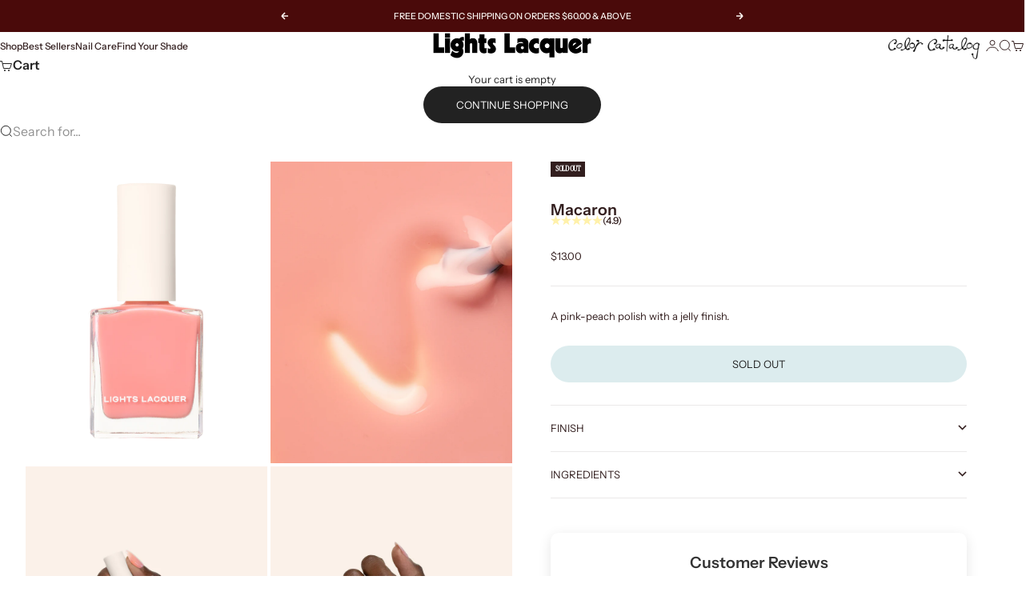

--- FILE ---
content_type: text/css
request_url: https://lightslacquer.com/cdn/shop/t/395/assets/theme.css?v=147590577520774626911768415981
body_size: 29987
content:
*,:before,:after{box-sizing:border-box;border-style:solid;border-width:0;border-color:rgb(var(--border-color))}html{-moz-text-size-adjust:100%;text-size-adjust:100%;tab-size:4;scroll-padding-top:calc(var(--sticky-area-height) + 20px);interpolate-size:allow-keywords;line-height:1.5}body{background:rgb(var(--page-background));font:var(--text-font-style) var(--text-font-weight) var(--text-base) / var(--text-line-height) var(--text-font-family);text-transform:var(--text-transform);letter-spacing:var(--text-letter-spacing);margin:0;position:relative}hr{border-top-width:1px;justify-self:stretch;height:0}hr.horizontal-separator{border-width:0 0 0 1px;width:1px;height:100%}a{color:inherit;-webkit-text-decoration:inherit;text-decoration:inherit}b,strong{font-weight:bolder}code,kbd,samp,pre{font-family:ui-monospace,SFMono-Regular,Menlo,Monaco,Consolas,Liberation Mono,Courier New,monospace;font-size:1em}table{text-indent:0;border-color:inherit;border-collapse:collapse}button,input,optgroup,select,textarea{font-family:inherit;font-size:100%;font-weight:inherit;font-style:inherit;line-height:inherit;text-transform:inherit;color:inherit;margin:0;padding:0}input[type=submit]{cursor:pointer}select{white-space:nowrap;text-overflow:ellipsis}button,[type=button],[type=reset],[type=submit]{-webkit-appearance:button;appearance:button;background-color:#0000;background-image:none}button,label,summary,[role=button],[type=checkbox],[type=radio],[type=submit]{-webkit-tap-highlight-color:transparent;touch-action:manipulation;cursor:pointer}::-webkit-inner-spin-button{height:auto}::-webkit-outer-spin-button{height:auto}[type=search]{-webkit-appearance:textfield;appearance:textfield;outline-offset:-2px}summary{list-style-type:none}summary::-webkit-details-marker{display:none}blockquote,dl,dd,h1,h2,h3,h4,h5,h6,hr,figure,p,pre{margin:0}fieldset{margin:0;padding:0}legend{padding:0}ul,ol,menu{margin:0;padding:0}textarea{resize:vertical;field-sizing:content;min-height:calc(var(--textarea-min-rows, 4) * 1lh + var(--input-padding-block, 0px) * 2)}input::placeholder,textarea::placeholder{opacity:1;color:rgb(var(--text-color) / .5)}[type=date]{min-height:3rem}:disabled{cursor:default!important}picture,img,svg,video,canvas,audio,iframe,embed,object{display:block}img{color:#0000;object-fit:cover;object-position:center;max-width:100%;height:auto;max-height:100%}picture{height:inherit;width:inherit}picture source{display:contents}picture img,figure img{height:inherit;width:inherit}[role=img] svg{display:initial}video{max-width:100%;height:auto}:focus:not(:focus-visible){outline:none}[hidden]{display:none!important}height-observer{display:block}.color-scheme{background-color:rgb(var(--background));background-image:var(--background-gradient);color:rgb(var(--text-color));border-color:rgb(var(--border-color))}.color-scheme--with-image-overlay{--border-color: var(--text-color) / .6}.accordion{--accordion-block-padding: .875rem;--accordion-inline-padding: 0;box-sizing:content-box;box-shadow:0 1px rgb(var(--border-color)),0 1px rgb(var(--border-color)) inset;text-align:start;justify-self:stretch;transition:color .2s;display:block}.accordion__summary{padding:var(--accordion-block-padding) var(--accordion-inline-padding);justify-content:space-between;align-items:center;column-gap:.75rem;transition:color .2s;display:flex}.accordion__summary img,.accordion__summary svg{margin:0}.accordion__summary .icon-accordion-arrow,.accordion__summary .icon-accordion-small-arrow{flex-shrink:0;transition:transform .3s ease-in-out}.accordion.is-open :is(.accordion__summary .icon-accordion-arrow,.accordion__summary .icon-accordion-small-arrow){transform:rotate(180deg)}.accordion__content{padding-block-end:var(--accordion-block-padding);padding-inline:var(--accordion-inline-padding)}@media screen and (min-width: 700px){.accordion{--accordion-block-padding: 1.25rem}.accordion--large{--accordion-block-padding: 1.65rem}}.accordion.bg-secondary{--accordion-inline-padding: 1rem;box-shadow:none}.accordion.bg-secondary+.accordion{margin-block-start:.25rem}@media screen and (min-width: 700px){.accordion.bg-secondary{--accordion-inline-padding: 1.75rem}}.big-link{align-items:center;column-gap:1.5rem;padding-block:1.5rem;display:flex}.divide-y:not(.border-t,.border-b)>.big-link:first-child{padding-block-start:0}.divide-y:not(.border-t,.border-b)>.big-link:last-child{padding-block-end:0}.big-link>*{transition:opacity .2s ease-in-out,transform .2s ease-in-out!important}.big-link--tight{padding-block:1.2rem}.big-link__image{flex-shrink:0;width:5rem}.big-link__arrow{opacity:0;flex-shrink:0;margin-inline-start:auto}@media screen and (pointer: fine){.big-link--opacity:hover~.big-link--opacity>*{opacity:.3}.big-link--opacity:has(~.big-link--opacity:hover)>*{opacity:.3}.big-link--colors{transition:background .2s ease-in-out,color .2s ease-in-out}.big-link--colors:hover{background:rgb(var(--big-link-background-hover));color:rgb(var(--big-link-text-color-hover))}.big-link--colors:hover>*{transform:translate(1.75rem)}.big-link--colors:hover>.big-link__arrow{opacity:1;transform:translate(-3rem)}}@media screen and (min-width: 700px){.big-link{column-gap:2rem;padding-block:1.75rem}.big-link__image{width:7.5rem}}.blog-post-card{grid-template-columns:minmax(0,1fr);align-content:start;gap:0;display:grid;position:relative}.blog-post-card__content{padding-inline:var(--blog-post-card-padding-inline)}.blog-post-card__image-container{margin-block-end:1rem}@supports (grid-template-rows: subgrid){.blog-post-card:not(.blog-post-card--horizontal){grid-template-rows:subgrid;grid-row:span 2}}@media screen and (min-width: 1000px){.blog-post-card__image-container{margin-block-end:1.5rem}.blog-post-card--horizontal{column-gap:2rem;display:flex}.blog-post-card--horizontal .blog-post-card__image-container{flex-shrink:0;width:200px;margin-block-end:0}}@media screen and (min-width: 1150px){.blog-post-card--horizontal{column-gap:3rem}.blog-post-card--horizontal .blog-post-card__image-container{width:280px}}.blog-post-list{grid:var(--blog-post-list-grid);gap:var(--blog-post-list-gap);display:grid}@media screen and not (pointer: fine){.blog-post-list{scroll-snap-type:x mandatory}}.blog-post-list__highlighted-article{grid-column:1 / -1}.blog-post-list__newsletter{grid-template-columns:minmax(0,1fr);align-items:center;min-height:100%;display:grid}.blog-post-list__newsletter .blog-post-list__newsletter-inner{min-height:100%;padding:var(--container-gutter)}@media screen and (min-width: 700px){@supports (grid-template-rows: subgrid){.blog-post-list__newsletter{grid-template-rows:subgrid;grid-row:span 2}.blog-post-list__newsletter .blog-post-list__newsletter-inner{grid-row:span 1}}}@media screen and (min-width: 1000px){.blog-post-list--with-horizontal-separator .blog-post-card{border-block-start-width:1px;padding-block-start:3rem}}.shopify-challenge__button,.shopify-payment-button__button--unbranded{all:revert}.button,.shopify-challenge__button,.shopify-payment-button__button--unbranded{--button-padding-block: .75rem;--button-padding-inline: 1.5rem;--button-background: var(--button-background-primary);--button-text-color: var(--button-text-primary);--button-border-color: 0 0 0 / 0;-webkit-appearance:none;appearance:none;background:rgb(var(--button-background));border:1px solid rgb(var(--button-border-color));border-radius:var(--button-border-radius);color:rgb(var(--button-text-color));font:var(--button-font);letter-spacing:var(--button-letter-spacing);text-transform:var(--button-text-transform);text-shadow:none;text-align:center;cursor:pointer;vertical-align:middle;transition:all .2s ease-in-out;display:inline-block;position:relative;overflow:hidden}:is(.button,.shopify-challenge__button,.shopify-payment-button__button--unbranded):has(.icon){--button-padding-inline: 1.5rem;transition:transform .1s}:is(.button,.shopify-challenge__button,.shopify-payment-button__button--unbranded):not(:has(.button__content)){padding:var(--button-padding-block) var(--button-padding-inline)}@media screen and (pointer: fine){:is(.button,.shopify-challenge__button,.shopify-payment-button__button--unbranded):has(.icon):hover .icon{transform:translate(4px)}}.button--outline{color:rgb(var(--button-text-color));border-color:rgb(var(--button-text-color));background:none}.button--sm{--button-padding-block: .625rem;--button-padding-inline: 1.25rem;font-size:.6875rem}.button__content{padding:var(--button-padding-block) var(--button-padding-inline);justify-content:safe center;align-items:center;column-gap:.75rem;display:flex}.button__content::part(content){align-items:center;column-gap:.75rem;display:flex}@media screen and (min-width: 700px){.button:not(.button--sm),.shopify-challenge__button,.shopify-payment-button__button--unbranded{--button-padding-block: .875rem;--button-padding-inline: 2.5rem}}@media screen and (pointer: fine){.button__content[rotated-text]:before{content:attr(rotated-text);min-width:max-content;position:absolute;inset-inline-end:100%}.button__content[glowing]:after{--glowing-shape-width: min(40px, 60%);content:"";right:0;bottom:0;left:0;width:100%;height:100%;clip-path:polygon(calc(var(--glowing-shape-width) * .25) 0%,var(--glowing-shape-width) 0%,calc(var(--glowing-shape-width) * .75) 100%,0% 100%);background-color:rgb(var(--button-text-color) / .1);transform:translate(calc(-1 * var(--glowing-shape-width)));transition:transform .55s cubic-bezier(.19,1,.22,1);position:absolute;top:0}[dir=rtl] .button__content[glowing]:after{transform:translate(100%)}.button:has(.button__content[glowing]):hover .button__content[glowing]:after{transform:translate(100%)}[dir=rtl] :is(.button:has(.button__content[glowing]):hover .button__content[glowing]):after{transform:translate(calc(-1 * var(--glowing-shape-width)))}.button:has(.button__content[up-text]) .button__content{transition:transform .2s ease-in-out}.button:has(.button__content[up-text]):hover:not([aria-busy=true]) .button__content[up-text]{transform:translateY(-100%)}.button:has(.button__content[up-text]) .button__content[up-text]:before{content:attr(up-text);min-width:max-content;position:absolute;inset-block-start:calc(100% + var(--button-padding-block))}}.button-group{flex-wrap:wrap;align-items:center;gap:1rem;display:inline-flex}.button-group>*{margin:0!important}.button-group--same-width{grid-auto-columns:minmax(0,1fr);grid-auto-flow:column;display:inline-grid}@media screen and (min-width: 700px){.button-group{gap:1.25rem}}.shopify-payment-button__button{width:100%;min-height:calc(1lh + var(--button-padding-block) * 2);vertical-align:top}.shopify-payment-button__button--unbranded{border-radius:var(--button-border-radius)!important;background-color:rgb(var(--button-background))!important;color:rgb(var(--button-text-color))!important;font:var(--button-font)!important}.shopify-payment-button__button--unbranded:hover:not([disabled]){background-color:rgb(var(--button-background-primary))!important;color:rgb(var(--button-text-primary))!important}shopify-accelerated-checkout,shopify-accelerated-checkout-cart{--shopify-accelerated-checkout-button-block-size: 44px;--shopify-accelerated-checkout-button-border-radius: var(--button-border-radius);--shopify-accelerated-checkout-button-box-shadow: none}.circle-button{--button-size: 1.75rem;width:var(--button-size);height:var(--button-size);color:currentColor;cursor:pointer;z-index:1;background:none;border:none;border-radius:100%;place-content:center;transition:opacity .2s,color .2s;display:grid;position:relative}.circle-button[disabled]{opacity:.5}.circle-button:before{content:"";background:rgb(var(--text-color) / .08);z-index:-1;border-radius:100%;transition:transform .2s,background .2s;position:absolute;top:0;right:0;bottom:0;left:0}@supports (color: color-mix(in srgb,white,black)){.circle-button:before{background:color-mix(in srgb,rgb(var(--text-color)) 8%,rgb(var(--background)))}}@media screen and (pointer: fine){.circle-button:not([disabled]):hover,.circle-button .group\:circle-button:hover{color:color-mix(in srgb,rgb(var(--text-color)) 8%,rgb(var(--background)))}:is(.circle-button:not([disabled]):hover,.circle-button .group\:circle-button:hover):before{background:rgb(var(--text-color));transform:scale(1.2)}}.circle-button--lg,.circle-button--xl{--button-size: 2.5rem}.circle-button--blurred{-webkit-backdrop-filter:blur(10px);backdrop-filter:blur(10px)}.circle-button--blurred:before{opacity:.6}@media screen and (min-width: 1000px){.circle-button--xl{--button-size: 3rem}}@keyframes backButtonBounce{0%{transform:translate(0)}50%{transform:translate(calc(var(--transform-logical-flip) * 4px))}to{transform:translate(0)}}.back-button{background:rgb(var(--text-color) / .08);border-radius:20px;align-items:center;column-gap:.625rem;padding:.375rem .625rem;display:inline-flex}@media screen and (pointer: fine){.back-button:hover svg{animation:.5s backButtonBounce}}[aria-haspopup] .icon-chevron-down{transition:rotate .2s}[aria-haspopup][aria-expanded=true] .icon-chevron-down{rotate:180deg}.\@container\/content-box{container:content-box / inline-size}.content-box{--content-box-spacing: max(1.5rem, var(--container-gutter));--content-box-enable-transparent-header-compensation: 0;--sticky-inset-block-start: calc(var(--sticky-offset) + var(--content-box-spacing-block-start, var(--content-box-spacing)));grid-template-rows:[full-start] calc(var(--content-box-spacing-block-start, var(--content-box-block-spacing, var(--content-box-spacing))) + var(--content-box-enable-transparent-header-compensation) * var(--header-height, 0px)) [inner-start] minmax(0,1fr) [inner-end] var(--content-box-spacing-block-end, var(--content-box-block-spacing, var(--content-box-spacing))) [full-end];grid-template-columns:[full-start] var(--content-box-spacing-inline-start, var(--content-box-inline-spacing, var(--content-box-spacing))) [inner-start] minmax(0,1fr) [inner-end] var(--content-box-spacing-inline-end, var(--content-box-inline-spacing, var(--content-box-spacing))) [full-end];display:grid;position:relative}@container content-box (width < 450px){.content-box{--content-box-spacing: 1.5rem}}@container content-box (width < 250px){.content-box{--content-box-spacing: 1rem}}.content-box>*{isolation:isolate;grid-area:inner-start / inner-start / inner-end / inner-end}.content-box .column-bleed{margin-inline-start:calc(-1 * var(--content-box-spacing-inline-start, var(--content-box-inline-spacing, var(--content-box-spacing))));margin-inline-end:calc(-1 * var(--content-box-spacing-inline-end, var(--content-box-inline-spacing, var(--content-box-spacing))))}.content-box .row-bleed{margin-block-start:calc(-1 * var(--content-box-spacing-block-start, var(--content-box-block-spacing, var(--content-box-spacing))));margin-block-end:calc(-1 * var(--content-box-spacing-block-end, var(--content-box-block-spacing, var(--content-box-spacing))))}.content-box__background-media{grid-area:full-start / full-start / full-end / full-end;grid-template-rows:minmax(0,1fr);grid-template-columns:minmax(0,1fr);align-items:stretch;width:100%;height:100%;display:grid}.content-box[class*=min-h-]:not(.min-h-auto) .content-box__background-media{position:absolute;top:0;right:0;bottom:0;left:0}.content-box__background-media>*{width:100%;height:100%}.content-box__background-media img{pointer-events:none}.content-box__background-media:has(video-media)~*{transition:opacity .2s ease-in-out,visibility .2s ease-in-out}.content-box__background-media:has(video-media):has(video-media[loaded]:not([autoplay],[playsinline])){pointer-events:auto}.content-box__background-media:has(video-media):has(video-media[loaded]:not([autoplay],[playsinline]))~*{opacity:0;visibility:hidden}@media screen and (min-width: 1000px){.content-box[class*="md:min-h-"] .content-box__background-media{position:absolute;top:0;right:0;bottom:0;left:0}}.shopify-section:first-child [allow-transparent-header] .content-box:first-child{--content-box-enable-transparent-header-compensation: 1}.content-box .placement-grid{grid-template-columns:subgrid;grid-column:full-start / full-end}.content-box .placement-grid>*{grid-column:inner-start / inner-end}.content-box .placement-grid.span-full>*{grid-column:full-start / full-end}.scroll-marker-group{align-items:center;justify-content:var(--scroll-marker-group-justify-content, safe center);gap:var(--scroll-marker-group-gap, .5rem);flex-wrap:wrap;display:flex}.scroll-marker{width:var(--scroll-marker-width, var(--scroll-marker-size));height:var(--scroll-marker-height, var(--scroll-marker-size))}.scroll-marker-group--dots{--scroll-marker-group-gap: .3125rem .75rem}.scroll-marker-group--dots .scroll-marker{--scroll-marker-size: .375rem;border-radius:var(--button-border-radius);opacity:.3;background:currentColor;place-content:center;transition:all .2s ease-in-out;display:grid}.scroll-marker-group--dots .scroll-marker[aria-current=true]{opacity:1}.scroll-marker-group--dots-sm{--scroll-marker-group-gap: .375rem}.scroll-marker-group--dots-sm .scroll-marker{--scroll-marker-size: .25rem}.scroll-marker-group--lines{--scroll-marker-group-gap: .375rem;align-items:flex-end;height:2px}.scroll-marker-group--lines .scroll-marker{--scroll-marker-width: .5rem;--scroll-marker-height: 1px;background-color:rgb(from currentColor r g b / .3);transform-origin:var(--transform-origin-start);will-change:transform;transition:width .3s,height .3s,background-color .3s}.scroll-marker-group--lines .scroll-marker[aria-current=true]{--scroll-marker-width: 1rem;--scroll-marker-height: 2px;background-color:currentColor}.scroll-marker-group--lines.scroll-marker-group--autoplay .scroll-marker[aria-current=true]{background-color:rgb(from currentColor r g b / .3)}.scroll-marker-group__line-progress{transform-origin:var(--transform-origin-start);background-color:currentColor;position:absolute;top:0;right:0;bottom:0;left:0;transform:scaleX(0)}@media screen and (min-width: 700px){.scroll-marker-group--lines{--scroll-marker-group-gap: .5rem}.scroll-marker-group--lines .scroll-marker{--scroll-marker-width: .75rem}.scroll-marker-group--lines .scroll-marker[aria-current=true]{--scroll-marker-width: 1.25rem}}.scroll-marker-group--counter{--scroll-marker-group-gap: .75rem;background-color:rgb(var(--text-color) / .1);-webkit-backdrop-filter:blur(5px);backdrop-filter:blur(5px);border-radius:var(--rounded-full);font:var(--button-font);padding:.75rem 1rem}@media screen and (min-width: 700px){.scroll-marker-group--counter{--scroll-marker-group-gap: 1rem;padding:1rem 1.25rem}}.scroll-marker-group--thumbnails{--scroll-marker-group-justify-content: start;flex-wrap:nowrap;margin-block-end:-6px;padding-block-end:6px}.scroll-marker-group--thumbnails .scroll-marker{--scroll-marker-width: 3.625rem;min-width:var(--scroll-marker-width);position:relative}.scroll-marker-group--thumbnails .scroll-marker:after{content:"";background-color:rgb(var(--text-color));width:0;height:2px;transition:width .2s;position:absolute;inset-block-end:-4px;inset-inline:0}.scroll-marker-group--thumbnails .scroll-marker[aria-current=true]:after{width:100%}.floating-controls-container{display:grid;position:relative}.floating-controls-container>*{grid-area:1 / -1}.floating-controls__control{--floating-control-offset: 0px;grid-template-rows:subgrid;pointer-events:none;align-items:center;display:grid}.floating-controls__control .circle-button{opacity:0;pointer-events:auto;visibility:visible;grid-row:1 / span 1;transition:scale .2s,translate .2s,opacity .2s,visibility .2s;translate:0 1.5rem}.floating-controls__control .circle-button[disabled]{opacity:0;visibility:hidden;translate:0;scale:.5}.floating-controls__control:first-child .circle-button{justify-self:start;margin-inline-start:var(--floating-control-offset)}.floating-controls__control:last-child .circle-button{justify-self:end;margin-inline-end:var(--floating-control-offset)}.floating-controls__control--offset{--floating-control-offset: 1.25rem}@media screen and (pointer: fine){.floating-controls-container:has(.is-scrollable):hover .floating-controls__control .circle-button:not([disabled]){opacity:1;translate:0}}:where(x-drawer,x-popover):not(:defined){display:none}:where(.drawer,.drawer-popover,.modal,.popover){display:none}:where(.drawer,.drawer-popover,.modal,.popover)::part(base){z-index:999;box-sizing:inherit}:where(.drawer,.drawer-popover,.modal,.popover)::part(content),:where(.drawer,.drawer-popover,.modal,.popover)::part(header),:where(.drawer,.drawer-popover,.modal,.popover)::part(footer){background:rgb(var(--background));background-image:var(--background-gradient);color:rgb(var(--text-color));border-color:rgb(var(--border-color));box-sizing:inherit;z-index:inherit}:where(.drawer,.drawer-popover,.modal,.popover)::part(close-button){color:currentColor;cursor:pointer;background:none;border:none;place-content:center;width:1.75rem;height:1.75rem;display:grid;position:absolute}:where(.drawer,.drawer-popover,.modal,.popover)::part(close-button):before{content:"";background:rgb(var(--text-color) / .08);border-radius:100%;transition:transform .2s;position:absolute;top:0;right:0;bottom:0;left:0}:where(.drawer,.drawer-popover,.modal,.popover)::part(close-button):hover:before{transform:scale(1.2)}:where(.drawer,.drawer-popover,.modal,.popover)::part(overlay){background:rgb(var(--page-overlay));min-height:100lvh;-webkit-backdrop-filter:blur(var(--dialog-backdrop-blur));backdrop-filter:blur(var(--dialog-backdrop-blur));pointer-events:auto;position:fixed;top:0;right:0;bottom:0;left:0}:where(.drawer,.drawer-popover,.modal,.popover)::part(icon){isolation:isolate;display:block}.drawer{--drawer-header-padding-block: min(1.25rem, var(--container-gutter));--drawer-header-padding-inline: min(1.25rem, var(--container-gutter));--drawer-body-padding-block: min(2rem, var(--container-gutter));--drawer-body-padding-inline: min(2rem, var(--container-gutter));--drawer-footer-padding-block: min(2rem, var(--container-gutter));--drawer-footer-padding-inline: min(2rem, var(--container-gutter));--drawer-max-width: min(100vw - 2rem, 37.5rem)}.drawer::part(base){pointer-events:none;position:fixed;top:0;right:0;bottom:0;left:0}.drawer::part(content){width:100%;height:100%;max-width:var(--drawer-max-width);pointer-events:auto;flex-direction:column;align-content:start;display:flex;position:relative}.drawer::part(header){--distance-to-bleed: var(--drawer-header-padding-inline);text-align:center;padding:var(--drawer-header-padding-block) var(--drawer-header-padding-inline);border-block-end:1px solid rgb(var(--border-color));place-items:center;display:grid}.drawer::part(close-button){grid-area:1 / 1;justify-self:start;position:relative}.drawer::part(body){--distance-to-bleed: var(--drawer-body-padding-inline);padding:var(--drawer-body-padding-block) var(--drawer-body-padding-inline);overscroll-behavior-y:contain;flex:auto;grid-template-columns:minmax(0,1fr);display:grid;overflow-y:auto}.drawer::part(footer){--distance-to-bleed: var(--drawer-footer-padding-inline);border-block-start:1px solid rgb(var(--border-color));padding:var(--drawer-footer-padding-block) var(--drawer-footer-padding-inline)}.drawer [slot=header]{grid-area:1 / -1}.drawer--narrow{--drawer-max-width: min(100vw - 2rem, 32rem)}.drawer--no-bordered-header::part(header){border:none}.drawer--no-bordered-header::part(body){padding-block-start:0}.drawer-popover::part(base){width:100%;position:absolute;inset-block-end:0;inset-inline-start:0}.drawer-popover::part(overlay){-webkit-backdrop-filter:none;backdrop-filter:none;background:#0000004d}.drawer-popover::part(header){text-align:center;border-block-end:1px solid rgb(var(--border-color));place-items:center;padding:.7rem 1rem;display:grid}.drawer-popover::part(close-button){grid-area:1 / -1;justify-self:start;position:relative}.drawer-popover::part(body){padding:1.25rem}@media screen and (min-width: 700px){.drawer-popover::part(header){padding:.9rem 1.25rem}.drawer-popover::part(body){padding:2rem}}.modal{--modal-content-margin: 1rem;--modal-body-padding-block: 1.25rem;--modal-body-padding-inline: 1.25rem;--modal-content-width: 30rem}.modal::part(base){pointer-events:none;display:grid;position:fixed;top:0;right:0;bottom:0;left:0}.modal::part(content){max-height:70vh;margin:var(--modal-content-margin);pointer-events:auto;flex-direction:column;place-self:end stretch;display:flex;position:relative;box-shadow:0 2px 4px #0000000d}.modal::part(body){padding:var(--modal-body-padding-block) var(--modal-body-padding-inline);overscroll-behavior-y:contain;grid-template-columns:minmax(0,1fr);align-items:safe center;display:grid;overflow-y:auto}.modal::part(close-button){inset-block-start:1rem;inset-inline-end:1rem}.modal [slot=image]{object-fit:cover;object-position:center;max-height:200px}.modal--lg{--modal-content-width: 60rem}.modal--no-overlay::part(overlay){display:none}@media screen and (max-width: 999px){.modal:has([slot=image])::part(close-button):before{background:rgb(var(--background))}}@media screen and (min-width: 1000px){.modal{--modal-content-margin: 1.75rem;--modal-body-padding-block: 3rem;--modal-body-padding-inline: 3rem}.modal::part(content){grid-template-columns:minmax(0,var(--modal-content-width));grid-auto-rows:minmax(0,1fr);grid-auto-flow:column;place-self:center;display:grid}.modal::part(close-button){inset-block-start:1.25rem;inset-inline-end:1.25rem}.modal [slot=image]{grid-column-end:-2;width:430px;height:100%;max-height:none}.modal--tight{--modal-body-padding-block: 2rem;--modal-body-padding-inline: 2rem}}.popover{--popover-padding-inline: 1.25rem}@media screen and (max-width: 999px){.popover::part(base){position:relative}.popover::part(content){width:100%;max-height:70vh;z-index:0;flex-direction:column;max-height:70dvh;display:flex;position:fixed;inset-block-end:0;inset-inline-start:0}.popover::part(header){padding:.625rem var(--popover-padding-inline);border-block-end:1px solid rgb(var(--border-color));grid-template-columns:minmax(0,1fr) auto;align-items:center;column-gap:1.5rem;display:grid;position:sticky;inset-block-start:0}.popover::part(close-button){position:relative}.popover::part(body){padding:.625rem var(--popover-padding-inline);overflow:auto}}@media screen and (min-width: 1000px){.popover::part(overlay),.popover::part(header){display:none}.popover::part(content){border:1px solid rgb(var(--border-color));width:max-content;min-width:9.5rem;max-width:15rem;max-height:18.5rem;padding:.75rem 1.25rem;position:absolute;inset-block-start:calc(100% + .5rem);inset-inline-start:0;overflow:auto;box-shadow:0 2px 4px #0000000d}.popover[preferred-position=above]::part(content){inset-block:auto calc(100% + .5rem)}.popover[preferred-alignment=start]::part(content){inset-inline:auto 0}.popover[anchor-position*=right]::part(content){left:calc(100% + var(--popover-anchor-inline-offset, 1rem));right:auto}.popover[anchor-position*=left]::part(content){right:calc(100% + var(--popover-anchor-inline-offset, 1rem));left:auto}.popover[anchor-position*=top]::part(content){bottom:var(--popover-anchor-block-offset, -3rem);top:auto}.popover[anchor-position*=bottom]::part(content){top:var(--popover-anchor-block-offset, -3rem);bottom:auto}}.popover::part(overlaid-close-button){z-index:1;position:absolute;inset-block-start:1.25rem;inset-inline-end:1.25rem}.popover--w-full::part(content){width:100%;max-width:none}.popover__divider{margin-block:1.75rem}.popover__value-list{grid-template-columns:minmax(0,1fr);display:grid}.popover__value-option{text-align:start;align-items:center;column-gap:.625rem;padding-block:.5rem;display:flex}.popover__value-option[aria-selected=true]:after{content:"";background-image:url(./checkmark-inverted.svg);background-repeat:no-repeat;width:11px;height:9px}.popover__value-option:has(:checked):after{content:"";background-image:url(./checkmark-inverted.svg);background-repeat:no-repeat;width:11px;height:9px}.empty-state{text-align:center;place-items:center;padding-block:7.5rem;display:grid;position:relative}.empty-state:before{content:attr(data-background-text);letter-spacing:-.04em;opacity:.1;text-box:trim-both cap alphabetic;font-size:min(22rem,40vw);line-height:1;position:absolute;inset-block-start:50%;inset-inline-start:50%;transform:translate(-50%,-50%)}@media screen and (min-width: 1000px){.empty-state{padding-block:12.5rem}}@media screen and (min-width: 1150px){.empty-state:not(.empty-state--sm){padding-block:17.5rem}}.drawer--facets::part(body){padding-block-start:.5rem}.facets .accordion__summary{min-height:56px}.facets:not(:has(.active-facets)) .accordion:first-of-type{box-shadow:0 1px rgb(var(--border-color))}.facets .accordion:last-of-type{box-shadow:0 1px rgb(var(--border-color)) inset}.facets:has(.accordion.is-open) :where(.accordion:not(.is-open) .accordion__summary,.facets__availability-control .subheading){color:rgb(var(--text-color) / .6)}.facets .accordion__content{padding-inline-start:.75rem}.facets__availability-control{box-shadow:0 1px rgb(var(--border-color)),0 1px rgb(var(--border-color)) inset;justify-content:space-between;align-items:center;padding:1.25rem 0;display:flex}.facets__availability-control .subheading{transition:color .2s}.active-facets{flex-wrap:wrap;align-items:center;gap:.5rem;padding:1.5rem 0;display:flex}.collection__results .active-facets{padding-block:2rem;padding-inline:min(1.75rem,var(--container-gutter));text-align:center;border-block-start-width:1px;justify-content:safe center}.collection__sidebar .active-facets{padding-block-start:0}.removable-facet{border-width:1px;align-items:center;column-gap:.5rem;padding:.25rem .5rem;display:flex}.removable-facet a{transition:rotate .2s ease-in-out}.removable-facet a:hover{rotate:90deg}.facets-clear-all{margin-inline-start:.75rem}.drawer--facets .facets-clear-all{display:none}@media screen and (min-width: 1000px){.collection__sidebar~.collection__results .active-facets{display:none}}.banner{--banner-background: var(--text-color) / .08;--banner-color: var(--text-color);color:rgb(var(--banner-color));background:rgb(var(--banner-background));border-radius:min(4px,var(--button-border-radius));gap:1rem 2rem;padding:.75rem;display:grid}.banner__action{justify-self:start}@media screen and (min-width: 700px){.banner:has(.banner__action){grid-template-columns:1fr auto;align-items:center}}.banner--error{--banner-background: var(--error-background);--banner-color: var(--error-text)}.banner--success{--banner-background: var(--success-background);--banner-color: var(--success-text)}.banner--warning{--banner-background: var(--warning-background);--banner-color: var(--warning-text)}.toast{text-align:center;z-index:9999999;justify-items:center;display:grid;position:fixed;inset-block-end:1.25rem;inset-inline:.625rem}.toast__message{color:#fff;background:#1a1a1a;border-radius:.5rem;max-width:25rem;padding:.75rem;font-size:.8125rem;box-shadow:0 8px 16px -4px #1a1a1a38}.toast__message--error{background:#e51c00}.form{align-content:start;row-gap:var(--form-gap);display:grid}.form-row{gap:var(--fieldset-gap);flex-wrap:wrap;display:flex}.form-row>.form-control{flex:1 0 var(--fieldset-row-control-width, 12rem)}.form-row>button{flex-shrink:0}.fieldset{gap:var(--fieldset-gap);display:grid}.fieldset--tight{gap:.5rem}.fieldset-row{gap:inherit;grid-template-columns:repeat(auto-fit,minmax(12rem,1fr));display:grid}.form-control{gap:var(--form-control-gap);display:grid;position:relative}.checkbox-control{text-align:start}.checkbox-control .checkbox,.checkbox-control .radio{margin-inline-end:var(--checkbox-control-gap)}.fieldset .checkbox-control{margin-block-start:.25rem}.input,.textarea,.select{-webkit-appearance:none;appearance:none;width:100%;padding:var(--input-padding-block) var(--input-padding-inline);border:1px solid rgb(var(--input-text-color) / calc(var(--has-transparent-background, 0) * .85 + .15));border-radius:var(--input-border-radius);background:rgb(var(--input-background, transparent));color:rgb(var(--input-text-color, var(--text-color)));text-align:start;text-transform:var(--input-text-transform);vertical-align:top}.textarea{border-radius:min(12px,var(--input-border-radius))}:is(.input:focus,.textarea:focus,.select:focus-visible){border-color:currentColor;outline:none}.select~svg,.select>svg{pointer-events:none;position:absolute;inset-block-start:calc(50% - 4.5px);inset-inline-end:calc(var(--input-padding-inline) + 1px)}.select:has(option[value=""]:checked){color:rgb(var(--text-color) / .7)}.floating-label{height:100%;padding-block:var(--input-padding-block);z-index:1;color:rgb(var(--input-text-color, var(--text-color)) / calc(var(--has-transparent-background, 0) * .3 + .7));transform-origin:var(--transform-origin-start) top;pointer-events:none;border:1px solid #0000;transition:transform .15s ease-in-out;position:absolute;inset-block-start:0;inset-inline-start:var(--input-padding-inline)}.input~.floating-label{align-items:center;display:flex}:-webkit-autofill~.floating-label{color:#000}:-webkit-any(.input,.textarea,.select):-webkit-autofill:has(~.floating-label){padding-block:calc(1.6 * var(--input-padding-block)) calc(.4 * var(--input-padding-block))}:-webkit-any(.input,.textarea,.select):-webkit-autofill~.floating-label{transform:scale(.65) translateY(calc(-.4 * var(--input-padding-block)))}:is(.input,.textarea,.select):autofill:has(~.floating-label){padding-block:calc(1.6 * var(--input-padding-block)) calc(.4 * var(--input-padding-block))}:is(.input,.textarea,.select):autofill~.floating-label{transform:scale(.65) translateY(calc(-.4 * var(--input-padding-block)))}.select:not(:has(option[value=""]:checked)):has(~.floating-label){padding-block:calc(1.6 * var(--input-padding-block)) calc(.4 * var(--input-padding-block))}.select:not(:has(option[value=""]:checked))~.floating-label{transform:scale(.65) translateY(calc(-.4 * var(--input-padding-block)))}:is(:is(.input,.textarea):focus,:is(.input,.textarea):not(:placeholder-shown)):has(~.floating-label){padding-block:calc(1.6 * var(--input-padding-block)) calc(.4 * var(--input-padding-block))}:is(:is(.input,.textarea):focus,:is(.input,.textarea):not(:placeholder-shown))~.floating-label{transform:scale(.65) translateY(calc(-.4 * var(--input-padding-block)))}label:focus-within:has(:focus-visible){outline:5px auto highlight;outline:5px auto -webkit-focus-ring-color}.input-prefix{border-radius:min(.625rem,var(--button-border-radius));border:1px solid rgb(var(--text-color) / .12);flex:1 0 0;justify-content:space-between;align-items:center;min-width:0;padding:.625rem 1rem;display:flex}.input-prefix:focus-within{border-color:rgb(var(--text-color));box-shadow:inset 0 0 0 1px rgb(var(--text-color))}.input-prefix>.field{-webkit-appearance:textfield;appearance:textfield;text-align:end;background:none;border:none;width:100%;min-width:0;margin-inline-start:.625rem;padding:0}.input-prefix>.field:focus{outline:none}.input-prefix>.field::-webkit-outer-spin-button{-webkit-appearance:none;appearance:none;margin:0}.input-prefix>.field::-webkit-inner-spin-button{-webkit-appearance:none;appearance:none;margin:0}.input-icon{transition:opacity .2s ease-in-out,visibility .2s ease-in-out;position:absolute;inset-block-start:var(--input-padding-block);inset-inline-end:var(--input-padding-inline)}.form-control:has(:focus-within)+.input-icon.hide-on-focus{opacity:0;visibility:hidden}.checkbox{-webkit-appearance:none;appearance:none;width:var(--checkbox-size);height:var(--checkbox-size);vertical-align:middle;background:rgb(var(--text-color) / .15) url(./checkmark.svg) no-repeat center / 0;border-radius:2px;transition:background-color .2s ease-in-out,border-color .2s ease-in-out;position:relative}@supports (height: 1cap){.checkbox{vertical-align:calc(.5cap - .5 * var(--checkbox-size))}}.checkbox:checked{background-color:rgb(var(--accent));background-blend-mode:difference;background-size:10px 8px}.checkbox:checked~label{opacity:1}.checkbox:disabled,.checkbox:disabled~label{opacity:.5;cursor:default}.checkbox:not(:disabled,:checked)~label{opacity:.7}.checkbox~label{transition:all .2s ease-in-out}.radio{--radio-size: .625rem;-webkit-appearance:none;appearance:none;width:var(--radio-size);height:var(--radio-size);vertical-align:calc(.5cap - .5 * var(--radio-size));border:1px solid rgb(var(--text-color) / .3);background:none;border-radius:100%;transition:background-color .1s ease-in-out,border-color .1s ease-in-out;position:relative}.radio:checked{background-color:rgb(var(--accent));border-color:rgb(var(--text-color))}.radio:disabled,.radio:disabled~label{opacity:.5;cursor:default}.input-with-connected-submit{flex-direction:column;gap:.5rem;display:flex}@media screen and (min-width: 700px){.input-with-connected-submit{flex-direction:row;gap:0}.input-with-connected-submit .form-control{flex-grow:1}.input-with-connected-submit .input{border-inline-end-width:0;min-height:100%}.input-with-connected-submit .input:not(:lang(ae),:lang(ar),:lang(arc),:lang(bcc),:lang(bqi),:lang(ckb),:lang(dv),:lang(fa),:lang(glk),:lang(he),:lang(ku),:lang(mzn),:lang(nqo),:lang(pnb),:lang(ps),:lang(sd),:lang(ug),:lang(ur),:lang(yi)){border-top-right-radius:0;border-bottom-right-radius:0}.input-with-connected-submit .input:is(:lang(ae),:lang(ar),:lang(arc),:lang(bcc),:lang(bqi),:lang(ckb),:lang(dv),:lang(fa),:lang(glk),:lang(he),:lang(ku),:lang(mzn),:lang(nqo),:lang(pnb),:lang(ps),:lang(sd),:lang(ug),:lang(ur),:lang(yi)){border-top-left-radius:0;border-bottom-left-radius:0}.input-with-connected-submit .button:not(:lang(ae),:lang(ar),:lang(arc),:lang(bcc),:lang(bqi),:lang(ckb),:lang(dv),:lang(fa),:lang(glk),:lang(he),:lang(ku),:lang(mzn),:lang(nqo),:lang(pnb),:lang(ps),:lang(sd),:lang(ug),:lang(ur),:lang(yi)){border-top-left-radius:0;border-bottom-left-radius:0}.input-with-connected-submit .button:is(:lang(ae),:lang(ar),:lang(arc),:lang(bcc),:lang(bqi),:lang(ckb),:lang(dv),:lang(fa),:lang(glk),:lang(he),:lang(ku),:lang(mzn),:lang(nqo),:lang(pnb),:lang(ps),:lang(sd),:lang(ug),:lang(ur),:lang(yi)){border-top-right-radius:0;border-bottom-right-radius:0}[dir=rtl] .input-with-connected-submit .input[dir=ltr]{border-inline-width:0 1px}}.input-link{inset-block-start:calc(50% - .5lh);inset-inline-end:var(--input-padding-inline);position:absolute!important}.switch{--switch-height: 1rem;--switch-width: 2rem;--switch-padding: .15rem;--switch-toggle-size: 12px;-webkit-appearance:none;appearance:none;height:var(--switch-height);width:var(--switch-width);padding-inline:var(--switch-padding);border-radius:var(--rounded-full);background:rgb(var(--text-color) / .15);align-self:center;align-items:center;transition:background .2s ease-in-out;display:grid}.switch:after{content:"";width:var(--switch-toggle-size);height:var(--switch-toggle-size);background:rgb(var(--background));border-radius:var(--rounded-full);transition:transform .2s ease-in-out;box-shadow:0 1px 1px #0003}.switch:checked{background:rgb(var(--accent))}.switch:checked:after{transform:translate(calc(var(--transform-logical-flip) * (var(--switch-width) - var(--switch-toggle-size) - var(--switch-padding) * 2)))}.highlighted-heading{isolation:isolate;display:block}.text-indent .highlighted-heading{display:inline}.highlighted-heading[effect=italic] em{font-family:var(--heading-italic-font-family);font-weight:var(--heading-italic-font-weight);font-style:italic;font-size:calc(100% + var(--heading-italic-font-size-multiplier))}.highlighted-heading:where([effect=marker],[effect=tilted-marker]) em{--highlight-inline-padding: 8px;--highlight-block-padding: .2em;margin-inline:var(--highlight-inline-padding);font-style:inherit;text-indent:0}.highlighted-heading:where([effect=marker],[effect=tilted-marker]) em ::part(line){position:relative}.highlighted-heading:where([effect=marker],[effect=tilted-marker]) em ::part(line):before,.highlighted-heading:where([effect=marker],[effect=tilted-marker]) em ::part(line):after{content:attr(data-content);width:calc(100% + var(--highlight-inline-padding) * 2);clip-path:inset(0 100% 0 0);text-indent:var(--highlight-inline-padding);white-space:nowrap;pointer-events:none;text-align:start;position:absolute;inset-block-start:0;inset-inline-start:calc(-1 * var(--highlight-inline-padding));overflow:hidden}[dir=rtl] :is(.highlighted-heading:where([effect=marker],[effect=tilted-marker]) em ::part(line):before,.highlighted-heading:where([effect=marker],[effect=tilted-marker]) em ::part(line):after){clip-path:inset(0 0 0 100%)}.highlighted-heading:where([effect=marker],[effect=tilted-marker]) em ::part(line):before{color:#0000;background-color:rgb(var(--heading-highlight-accent-color));transition:background .2s}.highlighted-heading:where([effect=marker],[effect=tilted-marker]) em ::part(line):after{color:rgb(var(--heading-highlight-text-color));transition:color .2s}@supports (content: "x" / "y"){.highlighted-heading:where([effect=marker],[effect=tilted-marker]) em ::part(line):before,.highlighted-heading:where([effect=marker],[effect=tilted-marker]) em ::part(line):after{content:attr(data-content) / ""}}@supports (height: 1cap){.highlighted-heading:where([effect=marker],[effect=tilted-marker]) em{--highlight-block-padding: min(.2em, (1lh - 1cap) / 1.5)}}@supports (text-box: trim-both cap alphabetic){.highlighted-heading:where([effect=marker],[effect=tilted-marker]) em ::part(line),.highlighted-heading:where([effect=marker],[effect=tilted-marker]) em ::part(line):before,.highlighted-heading:where([effect=marker],[effect=tilted-marker]) em ::part(line):after{text-box:trim-both cap alphabetic;padding-block:var(--highlight-block-padding)}}@supports (height: 1cap) and (not (text-box: trim-both cap alphabetic)){.highlighted-heading:where([effect=marker],[effect=tilted-marker]) em ::part(line):before{height:1cap;padding-block:var(--highlight-block-padding);inset-block-start:calc((1lh - 1cap) / 2 - var(--highlight-block-padding))}}.highlighted-heading:where([effect*=circle],[effect*=underline]) em{font-style:inherit;text-indent:0}.highlighted-heading:where([effect*=circle],[effect*=underline]) em ::part(line){position:relative}.highlighted-heading:where([effect*=circle],[effect*=underline]) em ::part(shape){color:rgb(var(--heading-highlight-accent-color));pointer-events:none;transition:color .2s;position:absolute;overflow:visible}.highlighted-heading:where([effect*=circle],[effect*=underline]) em ::part(circle-shape){width:115%;height:1.2em;top:50%;left:50%;transform:translate(-50%,-50%)}.highlighted-heading:where([effect*=circle],[effect*=underline]) em ::part(underline-shape){--shape-compensation: min(.5em, 20px);width:calc(100% + var(--shape-compensation));height:.15em;inset-block-start:100%;inset-inline-start:calc(-1 * var(--shape-compensation) / 2)}.shopify-section{--section-disable-padding-collapsing: calc(1 - var(--section-enable-padding-collapsing, 0));transition:top .2s ease-in-out}.shopify-section:empty{display:none}.shopify-section-group-header-group{z-index:5;position:relative}.shopify-section--header{z-index:4}.shopify-section--header~.shopify-section-group-header-group{z-index:3}.section-spacing{padding-block-start:calc(var(--section-disable-padding-collapsing) * var(--section-vertical-spacing-block-start, var(--section-vertical-spacing)));padding-block-end:var(--section-vertical-spacing-block-end, var(--section-vertical-spacing))}.shopify-section:has(.section-spacing){scroll-margin-block-start:var(--sticky-area-height)}.shopify-section:first-child:has([allow-transparent-header]) .section-spacing{--section-vertical-spacing-block-start: calc(var(--section-vertical-spacing) + var(--header-height) - 16px)}.section-spacing--tight{padding-block-start:min(3rem,var(--section-disable-padding-collapsing) * var(--section-vertical-spacing-block-start, var(--section-vertical-spacing)));padding-block-end:min(3rem,var(--section-vertical-spacing-block-end, var(--section-vertical-spacing)))}.section-spacing--loose{padding-block-start:calc((var(--section-disable-padding-collapsing) * var(--section-vertical-spacing-block-start, var(--section-vertical-spacing))) * 2.5);padding-block-end:calc((var(--section-vertical-spacing-block-end, var(--section-vertical-spacing))) * 2.5)}.section-header{margin-inline:var(--container-gutter);grid-template-columns:minmax(0,1fr);align-items:start;row-gap:1.8rem;display:grid}:where(.container,.section-split) .section-header{margin-inline:0}.section-header__controls{align-self:end}@media screen and (min-width: 700px){.section-header{grid-auto-columns:auto;grid-auto-flow:column;gap:2rem}.section-header.section-header--stack{grid-auto-flow:row}}.section-split{--distance-to-bleed: var(--container-gutter);display:flow-root}.section-split__column{padding:var(--section-vertical-spacing) var(--container-gutter)}.section-split__column--image{padding-block:calc(var(--section-disable-padding-collapsing, 1) * var(--container-gutter)) var(--container-gutter)}.section-split__column--flushed{padding:0!important}@media screen and (max-width: 999px){.section-split__column:where(:first-child){padding-block-end:var(--section-stack-row-gap)}.section-split__column:where(:last-child){padding-block-start:var(--section-stack-row-gap)}.section-split__column:not(.section-split__column--flushed)+.section-split__column{padding-block-start:0}}@media screen and (min-width: 1000px){.section-split{grid-template-columns:var(--section-split-grid-template-columns, repeat(2, minmax(0, 1fr)));reading-flow:grid-columns;align-items:start;display:grid}.section-split:has(.section-split__column--image){align-items:center}.section-split:has(.section-split__column--image) .section-split__column:not(.section-split__column--image){padding-block:var(--container-gutter)}.section-split__column--image{align-self:stretch}.section-split--reverse .section-split__column:first-child{order:2}.section-split:not(.section-split--reverse) .section-split__column--image:first-child,.section-split--reverse .section-split__column--image:last-child{padding-inline-end:0}.section-split:not(.section-split--reverse) .section-split__column--image:last-child,.section-split--reverse .section-split__column--image:first-child{padding-inline-start:0}}.section-stack{row-gap:var(--section-stack-row-gap);grid-template-columns:minmax(0,1fr);display:grid}.section-stack--tight{row-gap:min(2rem,var(--section-stack-row-gap))}:where(.shopify-section:has(.section-split,.section-spacing)+.shopify-section:has(.section-spacing)){--section-enable-padding-collapsing: var(--section-has-same-background-as-previous-section, 0)}:where(.shopify-section:has(.section-split__column--image):not(:has(.section-split__column--flushed))+.shopify-section){--section-vertical-spacing-block-start: calc(var(--section-vertical-spacing) - var(--container-gutter) * var(--section-has-same-background-as-previous-section, 0))}@media screen and (max-width: 699px){:where(.shopify-section:has(.section-spacing)+.shopify-section:has(.section-spacing)){--section-enable-padding-collapsing: var(--section-has-same-background-as-previous-section, 0)}.shopify-section:has(.section-split)+.shopify-section:has(.section-split){--section-enable-padding-collapsing: var(--section-has-same-background-as-previous-section, 0)}}@media screen and (min-width: 700px){:where(.shopify-section:has(.section-split__column--flushed)+.shopify-section:has(.section-spacing)){--section-enable-padding-collapsing: 0}}.container{--container-gutter-context: var(--container-gutter);--distance-to-bleed: max(var(--container-gutter-context), 50% - var(--container-max-width) / 2);margin-inline-start:max(var(--container-gutter-context),50% - var(--container-max-width) / 2);margin-inline-end:max(var(--container-gutter-context),50% - var(--container-max-width) / 2)}.container--narrow{--container-gutter-context: min(1.75rem, var(--container-gutter))}.v-stack{align-content:start;justify-items:inherit;grid-template-columns:minmax(0,1fr);display:grid}.h-stack{align-items:center;justify-content:inherit;display:flex}.bleed,.full-bleed,::part(bleed),::part(full-bleed){margin-inline-start:calc(-1 * var(--distance-to-bleed));margin-inline-end:calc(-1 * var(--distance-to-bleed))}.bleed,::part(bleed){scroll-padding-inline:var(--distance-to-bleed);padding-inline-start:var(--distance-to-bleed);padding-inline-end:var(--distance-to-bleed)}@media screen and (min-width: 700px){.sm\:unbleed{margin-inline:0;padding-inline:0;scroll-padding-inline:0}}@media screen and (min-width: 1000px){.md\:unbleed{margin-inline:0;padding-inline:0;scroll-padding-inline:0}}@media screen and (min-width: 1150px){.lg\:unbleed{margin-inline:0;padding-inline:0;scroll-padding-inline:0}}video-media,model-media{border-radius:inherit;aspect-ratio:var(--mobile-aspect-ratio, var(--aspect-ratio, auto));width:100%;display:block;position:relative}@media screen and (min-width: 700px){video-media,model-media{aspect-ratio:var(--aspect-ratio, auto)}}video-media[host]{align-items:center;display:grid}video-media:not([autoplay],[loaded]){cursor:pointer}video-media>:is(video,iframe,img){border-radius:inherit;width:100%;height:100%;transition:opacity .2s ease-in-out}video-media>video[controls]{pointer-events:auto}video-media>:-webkit-any(video:not(:-webkit-full-screen),img){object-fit:cover;object-position:center;margin:0!important}video-media>:is(video:not(:fullscreen),img){object-fit:cover;object-position:center;margin:0!important}video-media>:is(iframe,img){position:absolute;top:0;right:0;bottom:0;left:0}video-media:not([loaded])>:is(video,iframe),video-media[loaded]>img,video-media[loaded]::part(play-button){opacity:0;pointer-events:none}video-media[suspended]~*{pointer-events:none}video-media::part(play-button){position:absolute;top:50%;left:50%;translate:-50% -50%}video-media::part(play-button),.play-button{-webkit-backdrop-filter:blur(10px);backdrop-filter:blur(10px);z-index:1;will-change:scale;background:#fff3;border-radius:100%;place-content:center;width:80px;height:80px;transition:scale .2s ease-in-out,opacity .2s ease-in-out;display:inline-grid}:is(video-media::part(play-button),.play-button) svg{margin:0}video-media:hover::part(play-button),video-media:hover .play-button,.group:hover .group-hover\:scale{scale:1.1}model-media{--default-aspect-ratio: 1}model-media model-viewer,model-media .shopify-model-viewer-ui{vertical-align:top;width:100%;height:100%}.offer-item{scroll-snap-align:center;border-radius:min(4px,var(--button-border-radius));grid-template-columns:minmax(0,1fr);row-gap:.125rem;padding:1rem 1.25rem;display:grid}.offer-item>img{margin-block-end:2px}@media screen and (min-width: 700px){.offer-item--lg{padding:2rem 1.5rem}}.offer-list{gap:.625rem;display:grid}.offer-list--stacked{grid-template-columns:minmax(0,1fr)}.offer-list--split{grid-template-columns:repeat(auto-fit,minmax(150px,1fr))}.offer-carousel{gap:1rem;padding-block:1.25rem;display:grid;position:relative}.offer-carousel__scroller{scroll-snap-type:x mandatory;scroll-snap-stop:always;grid-template-columns:none;grid-auto-columns:100%;grid-auto-flow:column;align-items:start;display:grid}.offer-carousel__scroller>.offer-item{padding-block:0}.offer-carousel--navigation-inline>*{grid-area:1 / -1}.offer-carousel--navigation-inline>.scroll-marker-group--dots{place-self:center end;margin-inline-end:1.25rem}.offer-carousel--navigation-inline .offer-item{padding-inline-end:3.5rem}.color-swatch{--swatch-width: 2rem;--swatch-height: 2rem;--swatch-selected-border-size: 2px;--swatch-selected-border-offset: 3px;--swatch-disabled-strike-color: rgb(var(--border-color));--swatch-disabled-icon-size: .75rem;width:var(--swatch-width);height:var(--swatch-height);background:content-box var(--swatch-background) no-repeat center / cover;place-items:center;display:grid;position:relative}.color-swatch.is-disabled:before{content:"";background:url('data:image/svg+xml,<svg width="10" height="10" viewBox="0 0 10 10" fill="none" xmlns="http://www.w3.org/2000/svg"><path d="M1 1L9 9M9 1L1 9" stroke="black" stroke-width="1.5"/></svg>') no-repeat,linear-gradient(to right,#ffffff80,#ffffff80) no-repeat;background-size:var(--swatch-disabled-icon-size),100%;border-radius:inherit;background-position:center;width:100%;height:100%;position:absolute}:disabled+.color-swatch{display:none}:checked+.color-swatch,.color-swatch.is-selected{--swatch-disabled-strike-color: currentColor;outline:var(--swatch-selected-border-size) solid currentColor;outline-offset:var(--swatch-selected-border-offset)}:is(:checked+.color-swatch,.color-swatch.is-selected) .color-swatch__indicator{width:100%;height:var(--swatch-selected-border-size);background:currentColor;position:absolute;inset-block-end:-4px}.color-swatch--circle{border-radius:100%}.color-swatch--square,.color-swatch--rectangle{--swatch-height: 2rem;--swatch-width: 2rem;--swatch-disabled-icon-size: .75rem;border:none}:checked+:is(.color-swatch--square,.color-swatch--rectangle),:is(.color-swatch--square,.color-swatch--rectangle).is-selected{outline:none}.color-swatch--rectangle{--swatch-height: 1.5rem;--swatch-width: 4rem;--swatch-disabled-icon-size: .5rem}.color-swatch--sm{--swatch-width: 1rem;--swatch-height: 1rem;--swatch-disabled-icon-size: .5rem;--swatch-selected-border-offset: 2px}.color-swatch--square.color-swatch--sm{--swatch-height: 1rem;--swatch-width: 1rem}.color-swatch--rectangle.color-swatch--sm{--swatch-height: .75rem;--swatch-width: 1.75rem;--swatch-disabled-icon-size: .375rem}.color-swatch--white{box-shadow:0 0 0 1px rgb(var(--border-color)) inset}.color-swatch--tight{--swatch-height: 1.25rem;--swatch-width: 1.25rem;box-shadow:0 0 0 2px rgb(var(--background))}.color-swatch--tight~.color-swatch--tight{margin-inline-start:-.875rem}.color-swatch--tight+.color-swatch__view-more{background:rgb(var(--background));z-index:1;height:1.25rem;box-shadow:0 0 0 2px rgb(var(--background));border-width:1px;border-radius:20px;align-content:center;margin-inline-start:-.875rem;padding-inline:.375rem;font-size:.625rem}.block-swatch{--swatch-border-size: 1px;--swatch-padding: .5625rem 1.125rem;--swatch-disabled-strike-color: rgb(var(--text-color) / .3);padding:var(--swatch-padding);border-width:var(--swatch-border-size);border-radius:var(--input-border-radius);min-width:3.5rem;color:rgb(var(--text-color) / .65);justify-content:safe center;align-items:center;column-gap:.65rem;display:flex;position:relative}.block-swatch.is-disabled{color:rgb(var(--text-color) / .5);border-color:rgb(var(--border-color) / .5);text-decoration:line-through;-webkit-text-decoration-color:var(--swatch-disabled-strike-color);text-decoration-color:var(--swatch-disabled-strike-color)}:disabled+.block-swatch{display:none}:checked+.block-swatch,.block-swatch.is-selected{--swatch-disabled-strike-color: currentColor;color:var(--text-color);border-color:currentColor;box-shadow:inset 0 0 0 1px}:is(:checked+.block-swatch,.block-swatch.is-selected).block-swatch--fill{background:rgb(var(--text-color));border-color:rgb(var(--text-color));box-shadow:0 0 0 1px rgb(var(--text-color)) inset;color:rgb(var(--background))}:focus-visible+.block-swatch{outline-offset:2px}.block-swatch__color{background:var(--swatch-background) center / cover;width:1em;height:1em}@media screen and (min-width: 700px){.block-swatch{min-width:4rem}}.thumbnail-swatch{--thumbnail-size: 3.5rem;--thumbnail-disabled-strike-color: rgb(var(--border-color));--swatch-disabled-icon-size: 30%;width:var(--thumbnail-size);border-block-end:2px solid #0000;height:auto;padding-block-end:2px;display:block;position:relative}:checked+.thumbnail-swatch,.thumbnail-swatch.is-selected{border-color:currentColor}.thumbnail-swatch.is-disabled:before{content:"";background:url('data:image/svg+xml,<svg width="10" height="10" viewBox="0 0 10 10" fill="none" xmlns="http://www.w3.org/2000/svg"><path d="M1 1L9 9M9 1L1 9" stroke="black" stroke-width="1"/></svg>') no-repeat,linear-gradient(to right,#ffffff80,#ffffff80) no-repeat;background-size:var(--swatch-disabled-icon-size),100%;border-radius:inherit;background-position:center;width:100%;height:100%;position:absolute;top:0;right:0;bottom:0;left:0}:disabled+.thumbnail-swatch{display:none}.thumbnail-swatch>img{height:100%}:focus-visible+.thumbnail-swatch{outline-offset:2px}.thumbnail-swatch--sm{--thumbnail-size: 2.5rem}@media screen and (min-width: 700px){.thumbnail-swatch{--thumbnail-size: 4.5rem}.thumbnail-swatch--sm{--thumbnail-size: 3.5rem}}.image-filter-list{grid-template-columns:repeat(auto-fit,minmax(140px,.5fr));gap:1px;display:grid}.image-filter{text-align:center;z-index:0;border-width:1px;flex-direction:column;align-items:center;row-gap:.5rem;margin:-1px;padding:1rem;transition:border-color .15s ease-in-out,z-index .15s linear .15s;display:flex}:checked+.image-filter,.image-filter.is-selected{z-index:1;border-color:currentColor;transition-delay:0s}.image-filter__image{object-fit:contain;width:32px}.order-summary td{border-block-width:0;padding:.5rem 0}.order-summary tr:first-child td{border-block-start-width:1px;padding-block-start:1.5rem}.order-summary tr:last-child td{border-block-end-width:1px;padding-block-end:1.5rem}.order-summary td:nth-child(2){min-width:50px}.order-summary td:nth-child(3){min-width:100px}.order-totals{grid-template-columns:minmax(0,1fr) auto;gap:.8rem 1.5rem;display:grid}@media screen and (max-width: 699px){.order-summary :is(td:nth-child(2),td:nth-child(3)){display:none}}@media screen and (min-width: 700px){.order-summary td{padding-block:.75rem}.order-summary tr:first-child td{padding-block-start:2rem}.order-summary tr:last-child td{padding-block-end:2rem}.order-totals{max-width:25rem;margin-inline-start:auto}}.line-item{flex-direction:row;align-items:center;column-gap:1rem;display:flex}.line-item__media{flex:0 0 5rem;min-width:0}.line-item__info-with-line-price{flex-grow:1;justify-content:space-between;align-items:start;display:flex}.line-item__error-container{margin-block-start:.375rem}.line-item__remove-button{align-items:center;column-gap:.25rem;display:flex}.line-item__remove-button .text-xs{position:relative;top:1px}@media screen and (min-width: 700px){.line-item{column-gap:1.5rem}.line-item__media{flex-basis:5.5rem}}@media screen and (pointer: fine){.line-item__remove-button{opacity:0;transition:opacity .2s ease-in-out}.line-item:hover .line-item__remove-button{opacity:.5}.line-item:hover .line-item__remove-button:hover{opacity:1}}.discount-badge{background:rgb(var(--text-color));color:rgb(var(--background));justify-self:baseline;align-items:center;column-gap:.5rem;padding:.375rem;display:flex}.pagination{--pagination-part-size: 1.75rem;justify-self:center;align-items:center;column-gap:1rem;display:flex}.pagination__link{width:var(--pagination-part-size);height:var(--pagination-part-size);border-radius:100%;place-content:center;display:grid;position:relative}.pagination__link[aria-current=page]{background:rgb(var(--text-color));color:rgb(var(--background))}@media screen and (min-width: 700px){.pagination{--pagination-part-size: 2.5rem}}.pswp{--pswp-bg: var(--background);--pswp-root-z-index: 100000;width:100%;height:100%;z-index:var(--pswp-root-z-index);touch-action:none;opacity:.003;contain:layout style size;-webkit-tap-highlight-color:#0000;outline:0;display:none;position:fixed;top:0;left:0}.pswp:focus{outline:0}.pswp--open{display:block}.pswp img{max-width:none}.pswp,.pswp__bg{will-change:opacity;transform:translateZ(0)}.pswp__bg{opacity:.005;background:rgb(var(--pswp-bg))}.pswp,.pswp__scroll-wrap{overflow:hidden}.pswp__scroll-wrap,.pswp__bg,.pswp__container,.pswp__item,.pswp__img,.pswp__zoom-wrap{width:100%;height:100%;max-height:none;position:absolute;top:0;left:0}.pswp__img,.pswp__zoom-wrap{width:auto;height:auto}.pswp--click-to-zoom.pswp--zoom-allowed .pswp__img{cursor:zoom-in}.pswp--click-to-zoom.pswp--zoomed-in .pswp__img{cursor:grab}.pswp--click-to-zoom.pswp--zoomed-in .pswp__img:active{cursor:grabbing}.pswp--no-mouse-drag.pswp--zoomed-in .pswp__img,.pswp--no-mouse-drag.pswp--zoomed-in .pswp__img:active,.pswp__img{cursor:zoom-out}.pswp__container,.pswp__img,.pswp__button,.pswp__counter{-webkit-user-select:none;user-select:none}.pswp__item{z-index:1;overflow:hidden}.pswp__hidden{display:none!important}.pswp .pswp__hide-on-close{opacity:.005;will-change:opacity;z-index:10;pointer-events:none;transition:opacity .3s cubic-bezier(.4,0,.22,1),transform .3s cubic-bezier(.4,0,.22,1);transform:translateY(15px)}.pswp--ui-visible .pswp__hide-on-close{opacity:1;pointer-events:auto;transition-delay:.3s;transform:translateY(0)}.pswp__top-bar{height:100%;pointer-events:none!important}.pswp__button{pointer-events:auto;transition:transform .2s ease-in-out;position:absolute}@media screen and (pointer: fine){.pswp__button:not([disabled]):hover{color:color-mix(in srgb,rgb(var(--text-color)) 8%,rgb(var(--background)))}.pswp__button:not([disabled]):hover:before{background:rgb(var(--text-color));transform:scale(1.2)}}.pswp__button--close-button{inset-block-start:1.75rem;inset-inline-end:1.75rem}@media screen and (pointer: fine){.pswp__button--close-button .icon{transition:rotate .3s ease-in-out}.pswp__button--close-button:not([disabled]):hover .icon{rotate:90deg}}.pswp__button--previous-button{inset-block-start:calc(50% - (var(--button-size) / 2));inset-inline-start:var(--container-gutter)}.pswp__button--next-button{inset-block-start:calc(50% - (var(--button-size) / 2));inset-inline-end:var(--container-gutter)}.pswp__preloader{display:none}@media screen and (min-width: 700px){.pswp__top-bar{column-gap:1.125rem}}.range{--range-track-height: 2px;--range-thumb-size: 6px;-webkit-appearance:none;appearance:none;background:none;width:100%}.range::-webkit-slider-thumb{-webkit-appearance:none}.range::-webkit-slider-thumb{box-sizing:content-box;height:var(--range-thumb-size);width:var(--range-thumb-size);background:rgb(var(--background));border:2px solid rgb(var(--text-color));cursor:pointer;z-index:1;box-shadow:none;border-radius:100%;margin-block-start:calc(-1 * ((var(--range-thumb-size) + var(--range-track-height)) / 2));position:relative}.range::-webkit-slider-runnable-track{width:100%;height:var(--range-track-height);cursor:pointer;background:rgb(var(--text-color) / .12);border:none}.range::-moz-range-thumb{box-sizing:content-box;height:var(--range-thumb-size);width:var(--range-thumb-size);border:2px solid rgb(var(--text-color));background:rgb(var(--background));cursor:pointer;border-radius:100%}.range::-moz-range-progress{width:100%;height:var(--range-track-height);cursor:pointer;border:none}.range::-moz-range-track{width:100%;height:var(--range-track-height);cursor:pointer;border:none}.range::-moz-range-progress{background-color:rgba(var(--text-color))}.range::-moz-range-track{background-color:rgb(var(--border-color))}@media screen and not (pointer: fine){.range{--range-thumb-size: 10px}}.range-group{--range-track-height: 2px;height:var(--range-track-height);background:linear-gradient(to var(--transform-origin-end),rgb(var(--text-color) / .12) var(--range-min),rgb(var(--text-color)) var(--range-min),rgb(var(--text-color)) var(--range-max),rgb(var(--text-color) / .12) var(--range-max));position:relative}.range-group .range{pointer-events:none;height:var(--range-track-height);vertical-align:top}.range-group .range::-webkit-slider-runnable-track{background:none}.range-group .range::-webkit-slider-thumb{pointer-events:auto}.range-group .range::-moz-range-progress{background:none}.range-group .range::-moz-range-track{background:none}.range-group .range::-moz-range-thumb{pointer-events:auto}.range-group .range:last-child{position:absolute;inset-block-start:0;inset-inline-start:0}.price-range{row-gap:1.25rem;padding-block-start:.25rem;display:grid}@media screen and not (pointer: fine){.price-range{padding-block-start:.625rem}}.price-range__input-group{align-items:center;column-gap:1.25rem;display:flex}.placement-grid{grid-template-rows:auto;row-gap:1.5rem;display:grid}.placement-grid:has(>:where(.align-self-center,.place-self-center,.place-self-center-start,.place-self-center-end)){grid-template-rows:1fr auto 1fr}.placement-grid>:where(.align-self-start,.place-self-start,.place-self-start-center,.place-self-start-end){grid-row:1}.placement-grid>:where(.align-self-center,.place-self-center,.place-self-center-start,.place-self-center-end){grid-row:2}.placement-grid>:where(.align-self-end,.place-self-end,.place-self-end-center,.place-self-end-start){grid-row:3}@media screen and (min-width: 700px){.placement-grid:has(>:where(.sm\:align-self-center,.sm\:place-self-center,.sm\:place-self-center-start,.sm\:place-self-center-end)){grid-template-rows:1fr auto 1fr}.placement-grid>:where(.sm\:align-self-start,.sm\:place-self-start,.sm\:place-self-start-center,.sm\:place-self-start-end){grid-row:1}.placement-grid>:where(.sm\:align-self-center,.sm\:place-self-center,.sm\:place-self-center-start,.sm\:place-self-center-end){grid-row:2}.placement-grid>:where(.sm\:align-self-end,.sm\:place-self-end,.sm\:place-self-end-center,.sm\:place-self-end-start){grid-row:3}}@media screen and (min-width: 1000px){.placement-grid:has(>:where(.md\:align-self-center,.md\:place-self-center,.md\:place-self-center-start,.md\:place-self-center-end)){grid-template-rows:1fr auto 1fr}.placement-grid>:where(.md\:align-self-start,.md\:place-self-start,.md\:place-self-start-center,.md\:place-self-start-end){grid-row:1}.placement-grid>:where(.md\:align-self-center,.md\:place-self-center,.md\:place-self-center-start,.md\:place-self-center-end){grid-row:2}.placement-grid>:where(.md\:align-self-end,.md\:place-self-end,.md\:place-self-end-center,.md\:place-self-end-start){grid-row:3}}.complementary-products{grid-auto-flow:column;align-items:start;display:grid}.complementary-products--vertical{grid-auto-columns:150px;column-gap:.25rem}.complementary-products--horizontal{grid-auto-columns:250px;column-gap:1.25rem}.product-cross-sell{grid-template-columns:minmax(0,1fr);display:grid}.product-cross-sell--vertical{text-align:center;justify-items:center;row-gap:1rem}.product-cross-sell--horizontal{grid-template-columns:auto minmax(0,1fr);align-items:center;column-gap:1rem;padding:.5rem 1.5rem .5rem .5rem}@media screen and (min-width: 1000px){.complementary-products--vertical{grid-auto-columns:calc(33.3333% - .166667rem)}.complementary-products--horizontal{grid-auto-columns:calc(50% - .625rem)}}.product-card{--product-card-inner-padding: 1rem;scroll-snap-align:start;overflow-wrap:anywhere;isolation:isolate;grid-template-columns:minmax(0,1fr);row-gap:0;display:grid;position:relative}.product-card--bordered{outline:1px solid rgb(var(--border-color))}.product-list:has(.product-card--bordered){--product-list-card-border-width: 1px;gap:1px;padding-block:1px}.product-card__figure{grid-area:1 / 1 / auto / -1;grid-template-columns:minmax(0,1fr);align-items:start;display:grid;position:relative}.product-card__figure .badge-list{z-index:1;padding:var(--product-card-inner-padding);position:absolute}.product-card__media{isolation:isolate;min-height:100%;display:block;position:relative;overflow:hidden}.product-card__image{object-fit:contain;object-position:center;margin-inline:auto;transition:opacity .2s cubic-bezier(.4,0,.2,1),transform .2s cubic-bezier(.4,0,.2,1)}.product-card__image--secondary{object-fit:cover;width:100%;height:100%;display:none;position:absolute;inset-block-start:0;inset-inline-start:0}@media screen and (pointer: fine){.product-card__image--secondary{opacity:0;mix-blend-mode:plus-lighter;display:block}}@media screen and (pointer: fine){.product-card__image--secondary{transform:scale(1.05)}.product-card__figure:has(.product-card__image--secondary):hover .product-card__image--primary{opacity:0;transform:scale(1.05)}.product-card__figure:has(.product-card__image--secondary):hover .product-card__image--secondary{opacity:1;transform:scale(1)}}.product-card__info{padding:var(--product-card-inner-padding)}.product-card--info-outside.product-card--blends .product-card__info{padding-block-end:0}.product-card--info-outside.product-card--blends .product-card__info.product-card__info--flush{padding-inline:0}.product-card__info .product-card__swatch-list{grid-area:auto;margin:0}.product-card__swatch-list{margin:var(--product-card-inner-padding);z-index:1;grid-area:1 / 1 / auto / -1}@media screen and (max-width: 699px){.product-card__swatch-list .color-swatch{--swatch-width: .875rem;--swatch-height: .875rem}.product-card__swatch-list .color-swatch--rectangle{--swatch-width: 1.2rem}}@media screen and (min-width: 700px){.product-card{--product-card-inner-padding: 1rem}}@media screen and (min-width: 1600px){.product-card{--product-card-inner-padding: 1.5rem}}.product-card__quick-buy{padding:max(1rem,var(--product-card-inner-padding));z-index:2;position:absolute;inset-block-end:0;inset-inline-end:0}@media screen and (pointer: fine){.product-card__quick-buy{opacity:0;width:100%;transition:opacity .15s ease-in-out,transform .15s ease-in-out;inset-inline:0 auto;transform:translateY(6px)}.product-card--info-inside:hover .product-card__quick-buy,.product-card--info-outside .product-card__figure:hover .product-card__quick-buy{opacity:1;transform:translateY(0)}}@media screen and (pointer: fine){.product-card:focus-within .product-card__quick-buy{opacity:1;transform:translateY(0)}.product-card__figure:hover:has(.product-card__image--secondary) .product-card__image--primary{opacity:0;transform:scale(1.05)}.product-card__figure:hover:has(.product-card__image--secondary) .product-card__image--secondary{opacity:1;transform:scale(1)}}@media screen and (pointer: coarse){.product-card__quick-buy--top-mobile{padding:var(--product-card-inner-padding);inset-block:0 auto}}.modal--quick-buy{--modal-content-margin: 0px;--modal-content-width: 61.25rem}.modal--quick-buy::part(body){position:relative}.quick-buy .product-info{padding-inline:0;position:relative;margin:0!important;inset-block-start:0!important}.quick-buy__product-image{flex-shrink:0;width:6.25rem}@media screen and (max-width: 999px){.quick-buy__info{margin-trim:block}.quick-buy__info [data-block-type=vendor],.quick-buy__info [data-block-type=title],.quick-buy__info [data-block-type=badges],.quick-buy__info [data-block-type=price],.quick-buy__info [data-block-type=rating],.quick-buy__info [data-block-type=separator]{display:none}.quick-buy__info:has(.product-info__block-item:first-child:where([data-block-type=vendor],[data-block-type=title],[data-block-type=badges],[data-block-type=price],[data-block-type=rating],[data-block-type=separator])) .product-info__block-list{margin-block-start:calc(-1 * var(--product-block-item-margin))}}@media screen and (min-width: 1000px){.modal--quick-buy::part(body){padding:0}.quick-buy{grid-template-columns:repeat(2,minmax(0,1fr));display:grid}.quick-buy .product-gallery{margin:0}.quick-buy__info{padding:3rem}}.product-card__floating-size-selector{--selector-layout-gap: .25rem;--selector-grid-max-column-count: 6;--selector-item-min-width: 50px;--selector-gap-count: calc(var(--selector-grid-max-column-count) - 1);--selector-total-gap-width: calc(var(--selector-gap-count) * var(--selector-layout-gap));--selector-item-max-width: calc((100% - var(--selector-total-gap-width)) / var(--selector-grid-max-column-count));grid-template-columns:repeat(auto-fit,minmax(max(var(--selector-item-min-width),var(--selector-item-max-width)),1fr));gap:var(--selector-layout-gap);padding:var(--product-card-inner-padding);visibility:hidden;opacity:0;width:100%;transition:opacity .15s ease-in-out,visibility .15s ease-in-out,transform .15s ease-in-out;display:grid;position:absolute;inset-block-end:0;transform:translateY(6px)}.product-card__figure:hover .product-card__floating-size-selector{opacity:1;visibility:visible;transform:translateY(0)}.floating-size-selector__button{--button-background: var(--button-text-primary);--button-text-color: var(--button-background-primary);--button-border-color: var(--border-color);--button-padding-inline: 0px;transition:color .2s ease-in-out,background-color .2s ease-in-out,border-color .2s ease-in-out}@media screen and (pointer: fine){.floating-size-selector__button:hover{--button-background: var(--button-background-primary);--button-text-color: var(--button-text-primary);--button-border-color: var(--button-background-primary)}}.floating-size-selector__button.is-disabled{--button-text-color: var(--button-background-primary) / .5;text-decoration:line-through;-webkit-text-decoration-color:rgb(var(--button-text-color));text-decoration-color:rgb(var(--button-text-color));pointer-events:none}.product-card--info-outside .product-card__info{padding-block-start:1rem}.product-card--info-inside .product-card__info{z-index:1;pointer-events:none;grid-area:1 / 1 / span 2 / -1}.product-list{--product-list-default-column-count: 2;--product-list-total-gap-width: calc((var(--product-list-column-count, var(--product-list-default-column-count)) - 1) * (var(--product-list-column-gap) + var(--product-list-card-border-width, 0px)));--product-list-card-width: calc((100% - var(--product-list-total-gap-width)) / var(--product-list-column-count, var(--product-list-default-column-count)));grid:auto-flow dense / repeat(auto-fit,minmax(0,max(var(--product-list-card-min-width, 0px),var(--product-list-card-width))));justify-content:safe start;align-items:stretch;column-gap:var(--product-list-column-gap);row-gap:var(--product-list-row-gap);reading-flow:grid-rows;display:grid}@supports (grid-template-rows: subgrid){.product-list>*{grid-template-rows:subgrid;grid-row:span var(--product-card-row-count)}}.product-list:has(.product-card--info-outside):not(:has(.product-card--blends)){--product-list-row-gap: var(--product-list-column-gap)}.product-list--padded{padding-inline:var(--product-list-padding-inline)}.product-list--carousel{grid:auto / auto-flow var(--product-list-card-width)}.product-list--carousel:has(.product-card__swatch-list){padding-block-end:5px}@supports (grid-template-rows: subgrid){.floating-controls-container .product-list--carousel:has(.product-card--info-outside){grid-template-rows:subgrid;grid-row:1 / span var(--product-card-row-count);display:grid}}.product-card--highlight{grid-column:span 2}@media screen and (max-width: 699px){.product-list--carousel{--product-list-card-width: min(300px, 65%)}.sm-max\:product-list--carousel{grid:auto / auto-flow var(--product-list-card-width)}}@media screen and (max-width: 999px){.md-max\:product-list--carousel{grid:auto / auto-flow var(--product-list-card-width)}}@media screen and (min-width: 700px){.product-list{--product-list-card-min-width: 10rem;--product-list-default-column-count: 2}@supports (grid-template-rows: subgrid){.product-list .product-card--highlight{grid-row:span calc(var(--product-card-row-count) * 2)}.product-list .product-card--highlight .product-card__figure{grid-row:1 / span max(2,var(--product-card-row-count) * 2 - 1)}.product-list .product-card--highlight .product-card__media,.product-list .product-card--highlight .product-card__image{height:100%}}.product-list--spotlight{scroll-snap-type:x mandatory;grid:auto / auto-flow 100%;justify-content:safe start}.product-list--spotlight .product-card{scroll-snap-align:start;scroll-snap-stop:always}.product-card--info-outside.product-card--blends :is(.product-list--spotlight .product-card__info){padding-inline:0}.product-list--spotlight:has(.product-card__swatch-list){padding-block-end:5px}.sm\:product-list--carousel{grid:auto / auto-flow var(--product-list-card-width)}}@media screen and (min-width: 1000px){.product-list{--product-list-default-column-count: 4}.product-card--highlight{grid-area:span 2 / span 2}.md\:product-list--carousel{grid:auto / auto-flow var(--product-list-card-width)}@supports (grid-template-rows: subgrid){.product-card--highlight{grid-area:span calc(var(--product-card-row-count) * 2) / span 2}}}.product-list__promo{grid-column:1 / -1}@media screen and (max-width: 699px){.product-list__promo:not(:last-child){margin-block-end:calc(-1 * var(--product-list-row-gap) + var(--product-list-column-gap))}.product-list__promo .content-box__background-media{position:relative!important}}@media screen and (min-width: 700px){.product-list__promo{grid-column:span var(--product-list-promo-column-span);grid-row:span var(--product-list-promo-row-span)}@supports (grid-template-rows: subgrid){.product-list__promo{grid-row:span calc(var(--product-card-row-count) * var(--product-list-promo-row-span));gap:0;display:grid}.product-list:has(.product-card--info-outside) .product-list__promo .content-box{grid-row:span calc(var(--product-card-row-count) * var(--product-list-promo-row-span) - 1)}.product-list:has(.product-card--info-inside) .product-list__promo .content-box{grid-row:span calc(var(--product-card-row-count) * var(--product-list-promo-row-span))}}}@media screen and (max-width: 699px){.product-list[mobile-items-per-row="1"]{--product-list-column-count: 1}.product-list[mobile-items-per-row="2"]{--product-list-column-count: 2}.product-list[mobile-items-per-row="3"]{--product-list-column-count: 3;--product-list-row-gap: var(--product-list-column-gap)}.product-list[mobile-items-per-row="3"] .product-list__promo,.product-list[mobile-items-per-row="3"] .product-card__figure .badge-list,.product-list[mobile-items-per-row="3"] .product-card__info,.product-list[mobile-items-per-row="3"] .product-card__quick-buy{display:none}.product-list[mobile-items-per-row="3"] .product-card--highlight{grid-column:span 1}}@media screen and (min-width: 700px){.product-list[desktop-layout=thumbnails]{--product-card-row-count: 1;--product-list-column-count: 5;--product-list-card-min-width: 5rem;--product-list-row-gap: var(--product-list-column-gap)}.product-list[desktop-layout=thumbnails] .product-list__promo,.product-list[desktop-layout=thumbnails] .product-card__figure .badge-list,.product-list[desktop-layout=thumbnails] .product-card__info,.product-list[desktop-layout=thumbnails] .product-card__quick-buy,.product-list[desktop-layout=thumbnails] .product-card__floating-size-selector{display:none}.product-list[desktop-layout=thumbnails] .product-card--highlight{grid-row-start:span var(--product-card-row-count);grid-column:span 1;grid-row-end:auto}}@media screen and (min-width: 1000px){.product-list[desktop-layout=thumbnails]{--product-list-column-count: 6}}@media screen and (min-width: 1150px){.product-list[desktop-layout=thumbnails]{--product-list-column-count: 7}}.product-list__intro-block{grid-column:1 / -1;grid-row:span var(--product-card-row-count);scroll-snap-align:start}@supports (grid-template-rows: subgrid){.product-list--carousel .product-list__intro-block{grid-template-rows:subgrid;gap:0;display:grid}}@media screen and (max-width: 999px){@supports (grid-template-rows: subgrid){.md-max\:product-list--carousel .product-list__intro-block{grid-template-rows:subgrid;gap:0;display:grid}}}@media screen and (min-width: 1000px){.product-list__intro-block{z-index:1;grid-column:span 1;position:sticky;inset-inline-start:0}@supports (grid-template-rows: subgrid){.product-list__intro-block{grid-template-rows:subgrid;gap:0;display:grid}}.product-list--carousel:has(.product-list__intro-block){scroll-padding-inline-start:25vw}}.prose{--prose-default-spacing: 1.5rem;--prose-heading-spacing: clamp(0px, 1.2em, 2.75rem);--prose-subheading-spacing: 2.5rem;--prose-button-spacing: 1.5rem;--prose-media-spacing: 1.75rem;--prose-blockquote-spacing: calc(var(--prose-default-spacing) * 3.5) calc(var(--prose-default-spacing) * 2);--prose-adjacent-heading-spacing: 1em;--prose-combination-display-heading-paragraph-spacing: 1.5rem;--prose-combination-subheading-heading-spacing: 1.75rem;--prose-combination-subheading-paragraph-spacing: 1.5rem}@media screen and (min-width: 1000px){.prose{--prose-default-spacing: 2rem;--prose-heading-spacing: clamp(0px, 1em, 3.5rem);--prose-subheading-spacing: 2.5rem;--prose-button-spacing: 2rem;--prose-media-spacing: 2.5rem;--prose-adjacent-heading-spacing: 1em;--prose-combination-display-heading-paragraph-spacing: 2rem;--prose-combination-subheading-heading-spacing: 2rem;--prose-combination-subheading-paragraph-spacing: 1.5rem}}.prose--compact{--prose-default-spacing: 1rem;--prose-heading-spacing: 1rem;--prose-subheading-spacing: 1rem;--prose-button-spacing: 1rem;--prose-media-spacing: 1.25rem;--prose-adjacent-heading-spacing: .5em;--prose-combination-display-heading-paragraph-spacing: 1rem;--prose-combination-subheading-heading-spacing: 1rem;--prose-combination-subheading-paragraph-spacing: 1rem}@media screen and (min-width: 1000px){.prose--compact{--prose-default-spacing: 1.25rem;--prose-heading-spacing: 1.5rem;--prose-subheading-spacing: 1.5rem;--prose-button-spacing: 1.25rem;--prose-media-spacing: 1.5rem;--prose-adjacent-heading-spacing: .5em;--prose-combination-display-heading-paragraph-spacing: 1.75rem;--prose-combination-subheading-heading-spacing: 1.25rem;--prose-combination-subheading-paragraph-spacing: 1rem}}.prose{margin-trim:block;overflow-wrap:anywhere;width:100%;display:block}.prose .vertical-text:not(:first-child){margin-inline-start:var(--prose-heading-spacing)}.prose>:first-child,.prose>div:first-child>:first-child,.prose>style:first-child+*,.prose>meta:first-child+*{margin-block-start:0}.prose>:last-child,.prose>div:last-child>:last-child{margin-block-end:0}.prose :where(p,div):empty{display:none}.prose :where(p,ol,ul,form,hr,table,.accordion){margin-block-start:var(--prose-default-spacing)}.prose :where(h1,h2,h3,h4,h5,h6,.display-xl,.display-l,.display-m,.h1,.h2,.h3,.h4,.h5,.h6,.h7){margin-block-start:var(--prose-heading-spacing)}.prose :where(:where(img,picture,figure,video,object,svg):not([style*="float: left"],[style*="float: right"],.icon)){margin-block:var(--prose-media-spacing)}.prose :where(figure,picture) :where(img,svg,video){margin-block:0}.prose :where(.link,.link-reversed,.link-faded){display:inline-block}.prose :where(figure:has(>img)){display:table}.prose :where(figure:has(>img)) figcaption{caption-side:bottom;display:table-caption}.prose :where(blockquote){margin-block:var(--prose-blockquote-spacing);font-size:var(--text-h5);position:relative}.prose :where(blockquote):before{content:"";background-image:var(--quotation-mark-svg);opacity:.1;background-repeat:no-repeat;background-size:100%;width:42px;height:39px;margin-block-start:-18px;margin-inline-start:-2px;position:absolute}.prose :where(iframe[src*=youtube],iframe[src*="youtu.be"],iframe[src*=vimeo]){aspect-ratio:16 / 9;width:100%;height:auto}.prose :where(br){margin-block:0!important}.prose :where(.subheading){margin-block-start:var(--prose-subheading-spacing)}.prose :where(.icon,.link){margin-block-start:var(--prose-default-spacing)}.prose :where(button,.button-group,.button){margin-block-start:var(--prose-button-spacing)}.prose :where(picture img){margin-inline:inherit}.prose :where(h1,h2,h3,h4,h5,h6,.display-xl,.display-l,.display-m,.h1,.h2,.h3,.h4,.h5,.h6,.h7)+:where(h1,h2,h3,h4,h5,h6,.display-xl,.display-l,.display-m,.h1,.h2,.h3,.h4,.h5,.h6,.h7),.prose :where(h1,h2,h3,h4,h5,h6,.display-xl,.display-l,.display-m,.h1,.h2,.h3,.h4,.h5,.h6,.h7)+:where(:has(h1,h2,h3,h4,h5,h6,.display-xl,.display-l,.display-m,.h1,.h2,.h3,.h4,.h5,.h6,.h7)) :where(h1,h2,h3,h4,h5,h6,.display-xl,.display-l,.display-m,.h1,.h2,.h3,.h4,.h5,.h6,.h7):first-child{margin-block-start:var(--prose-adjacent-heading-spacing)}.prose :where(.subheading)+:where(h1,h2,h3,h4,h5,h6,.display-xl,.display-l,.display-m,.h1,.h2,.h3,.h4,.h5,.h6,.h7){margin-block-start:min(.8em,var(--prose-combination-subheading-heading-spacing))}.prose :where(.subheading,.icon)+:where(h1,h2,h3,h4,h5,h6,.display-xl,.display-l,.display-m,.h1,.h2,.h3,.h4,.h5,.h6,.h7,.subheading,.icon){margin-block-start:var(--prose-combination-subheading-heading-spacing)}.prose :where(.display-xl,.display-l,.display-m)+:where(p:not(.display-xl,.display-l,.display-m,.h1,.h2,.h3,.h4,.h5,.h6,.h7)){margin-block-start:var(--prose-combination-display-heading-paragraph-spacing)}.prose :where(.subheading,.subheading-badge)+:where(p:not(.display-xl,.display-l,.display-m,.h1,.h2,.h3,.h4,.h5,.h6,.h7)){margin-block-start:var(--prose-combination-subheading-paragraph-spacing)}.prose :where(blockquote)+*,.prose :where(blockquote)+*>:first-child,.prose :where(:where(img,picture,figure,video,object,svg):not([style*="float: left"],[style*="float: right"],.icon))+*,.prose :where(:where(img,picture,figure,video,object,svg):not([style*="float: left"],[style*="float: right"],.icon))+*>:first-child{margin-block-start:0}.prose-justify-start,.prose-justify-left{text-align:start}:where(:is(.prose-justify-start,.prose-justify-left)>*){margin-inline:0 auto}.prose-justify-center{text-align:center}:where(.prose-justify-center>*){margin-inline:auto}.prose-justify-center .button-group{justify-content:safe center}.prose-justify-center .vertical-text{justify-self:center}.prose-justify-end,.prose-justify-right{text-align:end}:where(:is(.prose-justify-end,.prose-justify-right)>*){margin-inline:auto 0}:is(.prose-justify-end,.prose-justify-right) .button-group{justify-content:end}:is(.prose-justify-end,.prose-justify-right) .vertical-text{justify-self:end}@media screen and (min-width: 700px){.sm\:prose-justify-start,.sm\:prose-justify-left{text-align:start}:where(:is(.sm\:prose-justify-start,.sm\:prose-justify-left)>*){margin-inline:0 auto}.sm\:prose-justify-center{text-align:center}:where(.sm\:prose-justify-center>*){margin-inline:auto}.sm\:prose-justify-center .button-group{justify-content:end}.sm\:prose-justify-end,.sm\:prose-justify-right{text-align:end}:where(:is(.sm\:prose-justify-end,.sm\:prose-justify-right)>*){margin-inline:auto 0}:is(.sm\:prose-justify-end,.sm\:prose-justify-right) .button-group{justify-content:end}}@media screen and (min-width: 1000px){.prose :where(blockquote):before{width:62px;height:57px;margin-block-start:-26px}.md\:prose-justify-start,.md\:prose-justify-left{text-align:start}:where(:is(.md\:prose-justify-start,.md\:prose-justify-left)>*){margin-inline:0 auto}.md\:prose-justify-center{text-align:center}:where(.md\:prose-justify-center>*){margin-inline:auto}.md\:prose-justify-end,.md\:prose-justify-right{text-align:end}:where(:is(.md\:prose-justify-end,.md\:prose-justify-right)>*){margin-inline:auto 0}}.link,.prose a:not(.display-xl,.display-l,.display-m,.h1,.h2,.h3,.h4,.h5,.h6,.h7,.button){background:linear-gradient(to right,currentColor,currentColor) 0 100% / 100% 1px no-repeat;background-position-x:var(--transform-origin-start);text-decoration:none;transition:color .3s ease-in-out,background-size .3s ease-in-out;position:relative}@media screen and (pointer: fine){:is(.link,.prose a:not(.display-xl,.display-l,.display-m,.h1,.h2,.h3,.h4,.h5,.h6,.h7,.button)):not([aria-current=true]):hover{background-size:0% 1px;background-position-x:var(--transform-origin-end)}}.link-reversed{background:linear-gradient(to right,currentColor,currentColor) 0 100% / 0 1px no-repeat;background-position-x:var(--transform-origin-end);text-decoration:none;transition:background-size .2s ease-in-out}.link-reversed[aria-current=true],.link-reversed[aria-selected=true]{background-size:100% 1px}.link-reversed:has(+[open]){background-size:100% 1px}@media screen and (pointer: fine){.link-reversed:not([aria-current=true],[aria-selected=true]):hover{background-size:100% 1px;background-position-x:var(--transform-origin-start)}}.link-faded{color:rgb(var(--text-color) / .6);transition:color .2s ease-in-out}.link-faded[aria-current=true]{color:rgb(var(--text-color))}@media screen and (pointer: fine){.link-faded:hover{color:rgb(var(--text-color))}}.link-faded-reverse{transition:color .2s ease-in-out}@media screen and (pointer: fine){.link-faded-reverse:hover{color:rgb(var(--text-color) / .6)}}.link-faded.link-reversed{transition:background-size .2s ease-in-out,color .2s ease-in-out}table{width:100%}table caption{text-align:inherit;margin-block-end:.5rem}:where(.table) th{text-align:start}:where(.table) td:where(:not(:empty)){border-block-width:1px}:where(.table) th,:where(.table) td{padding:.75rem .25rem}:is(:where(.table) th,:where(.table) td):first-child{padding-inline-start:.5rem}:is(:where(.table) th,:where(.table) td):last-child{text-align:end;padding-inline-end:.5rem}:where(.table) tr[onclick]{cursor:pointer;transition:background .2s ease-in-out}:where(.table) tr[onclick]:hover{background:rgb(var(--text-color) / .03)}:where(.table) tfoot td{border:none;padding-block:.8rem 0}:where(.table) tfoot tr:first-child td{padding-block-start:1.65rem}@media screen and (min-width: 700px){:where(.table) th,:where(.table) td{padding:1.25rem .5rem}:is(:where(.table) th,:where(.table) td):first-child{padding-inline-start:1rem}:is(:where(.table) th,:where(.table) td):last-child{padding-inline-end:1rem}}.table--sm :where(td,th){padding:.5rem}.table--remove-trailing-space th:first-child,.table--remove-trailing-space td:first-child{padding-inline-start:0}.table--remove-trailing-space th:last-child,.table--remove-trailing-space td:last-child{padding-inline-end:0}.prose table thead{background:rgb(var(--text-color));color:rgb(var(--background))}.prose table th,.prose table td{padding:.6rem 1rem}.prose table th{font-weight:var(--text-font-weight)}.prose table td{text-align:center}.prose table tbody tr{border-block:1px solid rgb(var(--border-color))}.prose table thead+tbody tr:first-child{border-block-start:none}.prose table tbody th{text-align:start;background:rgb(var(--text-color) / .04)}.subheading{font:var(--subheading-font-style) var(--subheading-font-weight) var(--subheading-font-size) / normal var(--subheading-font-family);letter-spacing:var(--subheading-letter-spacing);text-transform:var(--subheading-text-transform)}:lang(ar) .subheading{letter-spacing:0}.subheading-xs{font-size:calc(var(--subheading-font-size) - 1px)}.subheading-badge{max-width:max-content;padding:calc(var(--subheading-has-padding) * .3rem) calc(var(--subheading-has-padding) * .75rem);border:var(--subheading-border);background:rgb(var(--subheading-background));color:rgb(var(--subheading-text-color));border-radius:var(--subheading-border-radius);white-space:break-spaces;vertical-align:middle;align-items:center;transition:all .2s ease-in-out;display:flex}:where(.prose :where(.max-w-xs,.max-w-sm,.max-w-md,.max-w-lg))>.subheading-badge{margin-inline:inherit}.subheading-badge--with-icon{align-items:baseline}.subheading-badge--with-icon:before{content:"";background:currentColor;flex-shrink:0;width:.5625rem;height:.5625rem;margin-inline-end:.75rem}@supports (height: 1cap){.subheading-badge--with-icon:before{width:1cap;height:1cap}}@container style(--subheading-text-transform: lowercase){.subheading-badge--with-icon:before{width:1ex;height:1ex}}.subheading-badge--icon-circle:before{border-radius:100%}.subheading-badge--icon-diamond:before{width:.4375rem;height:.4375rem;transform:translateY(-1px)rotate(45deg)}.tab-pills{grid-template-columns:minmax(0,1fr);align-content:start;row-gap:2rem;display:grid}.tab-pills::part(tab-list){background:rgb(var(--text-color) / .05);border-radius:.5rem;grid-auto-columns:minmax(0,1fr);grid-auto-flow:column;padding:.375rem;display:grid}.tab-pills>button[role=tab]{color:rgb(var(--text-color) / .5);background:none;border-radius:4px;justify-content:safe center;align-items:center;gap:.5rem;padding:14px 8px;transition:background .1s ease-in,color .1s ease-in,box-shadow .1s ease-in;display:flex}.tab-pills>button[role=tab][aria-selected=true]{background:rgb(var(--background));color:rgb(var(--text-color));box-shadow:0 2px 4px #00000014}.tab-pills__dot-indicator{--indicator-size: .25rem;position:relative}.tab-pills__dot-indicator:after{content:"";width:var(--indicator-size);height:var(--indicator-size);background:rgb(var(--on-sale-text));border-radius:100%;position:absolute;inset-block-start:-1px;inset-inline-end:calc(-1 * (var(--indicator-size) + 3px))}@media screen and (min-width: 700px){.tab-pills__dot-indicator{--indicator-size: .375rem}}@media (prefers-reduced-motion: no-preference){.features--page-transition{opacity:0}}.constrained-image{width:var(--image-mobile-max-width, var(--image-max-width));flex-shrink:0;max-width:100%}@media screen and (min-width: 700px){.constrained-image{width:var(--image-max-width)}}.text-with-icon{--text-with-icon-gap: .5rem;gap:var(--text-with-icon-gap);align-items:center;display:flex}.text-with-icon>svg{flex-shrink:0}.text-with-icon--stacked{flex-direction:column;align-items:flex-start}@media screen and (min-width: 700px){.text-with-icon{--text-with-icon-gap: 1rem}}.icon{height:auto;width:var(--icon-mobile-max-width, var(--icon-max-width, auto));transition:transform .2s}.group[aria-expanded=true] .icon.group-expanded\:rotate{transform:rotate(180deg)}[dir=rtl] .icon--direction-aware{scale:-1}.capped-icon{width:auto;height:1cap}.offset-icon{--icon-baseline-distance: .825em ;top:var(--icon-baseline-distance);position:relative;translate:0 -50%}@supports (top: 1lh){.offset-icon{top:.5lh}}@media screen and (min-width: 700px){.icon{width:var(--icon-max-width, auto)}}.vertically-separated-list{align-items:center;column-gap:1.5rem;display:flex}.vertically-separated-list hr{background:rgb(var(--text-color) / .15);width:1px;height:1rem}.inventory{row-gap:.7rem;display:grid}.inventory .progress-bar{max-width:18rem}.inventory__text{align-items:center;justify-content:inherit;column-gap:.5rem;display:flex}.inventory__text:before{content:"";background:currentColor;border-radius:100%;width:.4375rem;height:.4375rem;position:relative}@property --progress-bar-progress{syntax: "<number>"; inherits: true; initial-value: 0;}.progress-bar{background:color-mix(in srgb,currentColor 20%,transparent);width:100%;height:3px;display:block;position:relative;overflow:hidden}.progress-bar:before{content:"";width:100%;height:100%;transform:scaleX(var(--progress-bar-progress, 0));transform-origin:var(--transform-origin-start);background:currentColor;display:block}.progress-bar--limit-width{max-width:min(25vw,180px);height:2px;margin-inline:auto}[data-tooltip]{--tooltip-text-color: var(--text-color);--tooltip-background: var(--background);position:relative}@media screen and (pointer: fine){[data-tooltip]:after{content:attr(data-tooltip);inset-block-end:calc(100% + var(--tooltip-offset, -.5rem));text-transform:uppercase;border-radius:min(1.5rem,var(--button-border-radius));background:rgb(var(--tooltip-background));width:max-content;max-width:15rem;color:rgb(var(--tooltip-text-color));visibility:hidden;opacity:0;pointer-events:none;z-index:1;box-shadow:0 3px 6px rgb(var(--text-color) / .05);border-width:1px;justify-self:center;padding:.2rem .5rem;font-size:.75rem;transition:opacity .1s ease-in-out,visibility .1s ease-in-out,scale .1s ease-in-out;position:absolute;left:50%;transform:translate(-50%)scale3d(.9,.9,1)}[data-tooltip-style=color]:after{box-shadow:none;transform:none}[data-tooltip]:hover:after{visibility:visible;opacity:1;scale:1}}.localization-selectors{flex-wrap:wrap;justify-content:safe center;gap:.75rem 1.75rem;display:flex}.country-flag{outline:1px solid rgb(var(--border-color));width:20px;height:15px}.payment-methods{flex-wrap:wrap;gap:1rem;display:flex}.badge{width:max-content;font-family:var(--heading-font-family);font-weight:600;font-style:var(--heading-font-style);letter-spacing:var(--heading-letter-spacing);-webkit-font-smoothing:antialiased;text-transform:uppercase;padding:.15rem .375rem;font-size:.5625rem;display:block}@media screen and (min-width: 700px){.badge{font-size:.625rem}}.badge.vertical-text{white-space:nowrap;padding:.375rem .15rem}@supports (text-box: trim-both cap alphabetic){.badge{text-box:trim-both cap alphabetic;padding-block:.375rem}.badge.vertical-text{padding:.375rem}}.badge--on-sale{background:rgb(var(--on-sale-badge-background));color:rgb(var(--on-sale-badge-text))}.badge--sold-out{background:rgb(var(--sold-out-badge-background));color:rgb(var(--sold-out-badge-text))}.badge--custom{background:rgb(var(--custom-badge-background));color:rgb(var(--custom-badge-text))}.badge-list{flex-wrap:wrap;align-items:start;gap:.25rem;display:flex}.badge-list--column{flex-direction:column}.price-list{flex-wrap:wrap;align-items:flex-end;column-gap:.75rem;display:flex;position:relative}.quantity-selector{--quantity-selector-input-width: 3ch;--tooltip-offset: calc(-1 * var(--quantity-selector-height) / 2 + 1rem);border-radius:var(--button-border-radius);border:1px solid;grid-template-columns:3rem auto 3rem;grid-auto-columns:minmax(0,1fr);justify-self:start;min-height:2rem;transition:border .2s;display:inline-grid}.quantity-selector__button{place-content:center;min-height:100%;display:grid;position:relative}.quantity-selector__button svg{transition:opacity .1s}.quantity-selector__button[disabled] svg{opacity:.4}.quantity-selector__input{-webkit-appearance:textfield;appearance:textfield;min-width:var(--quantity-selector-input-width);width:var(--quantity-selector-character-count, 1ch);text-align:center;background:none}.quantity-selector__input:focus{outline:none}.quantity-selector__input::-webkit-outer-spin-button{-webkit-appearance:none;margin:0}.quantity-selector__input::-webkit-inner-spin-button{-webkit-appearance:none;margin:0}.quantity-selector--line-item{border-color:rgb(var(--border-color));grid-template-columns:2.5rem auto 2.5rem}.quantity-selector:has(.icon-spinner){position:relative}.quantity-selector:has(.icon-spinner) .icon-spinner{--icon-max-width: .875rem;z-index:1;opacity:0;position:absolute;inset-block-start:calc(50% - (var(--icon-max-width) / 2));inset-inline-start:calc(50% - (var(--icon-max-width) / 2))}.rating-badge{flex-wrap:wrap;align-items:center;column-gap:.375rem;line-height:normal;display:flex}.rating-badge__stars{column-gap:.125rem;display:flex}.social-media{align-items:center;justify-content:inherit;flex-wrap:wrap;gap:1rem 2rem;display:flex}@media screen and (pointer: fine){.social-media__item{transition:opacity .2s}.social-media__item:hover~*{opacity:.4}.social-media__item:has(~.social-media__item:hover){opacity:.4}}.meta-information{flex-wrap:wrap;align-items:center;column-gap:.75rem;display:flex}.meta-information>:not(.shape)~:before{content:"";background:currentColor;width:1px;height:.5625rem;margin-inline-end:.75rem;display:inline-block}.share-buttons{align-items:center;gap:1.5rem;display:flex}.share-buttons--native:not([hidden])+*{display:none}@media screen and (pointer: fine){.share-buttons__item{transition:opacity .2s}.share-buttons__item:hover~*{opacity:.4}.share-buttons__item:has(~.share-buttons__item:hover){opacity:.4}}@media screen and (pointer: fine){.faded-linklist :where(a,button){max-width:max-content;text-align:inherit;transition:color .2s;display:block}.faded-linklist li:hover~*>:where(a,button){color:rgb(var(--text-color) / .6)}.faded-linklist li:has(~li:hover)>:where(a,button){color:rgb(var(--text-color) / .6)}}.figure-with-vertical-caption>figcaption{margin-inline:1rem}@media screen and (min-width: 1000px){.figure-with-vertical-caption{grid-template-columns:minmax(0,1fr);grid-auto-flow:column;column-gap:1rem;display:grid}.figure-with-vertical-caption .scrolling-content{margin-block:calc(-1 * var(--container-gutter))}}@media (pointer: fine){.is-scrollable[allow-drag]{cursor:grab}.is-scrollable[allow-drag]:active{cursor:grabbing;-webkit-user-select:none;user-select:none;scroll-snap-type:none}}.custom-cursor{z-index:2;pointer-events:none;opacity:0;visibility:hidden;transition:opacity .1s,scale .1s,visibility .1s;display:none;position:absolute;top:0;left:0;scale:.5}@media screen and (pointer: fine){.custom-cursor{display:block}.custom-cursor.is-visible{opacity:1;visibility:visible;scale:1}:has(>.custom-cursor:not([for-links])){cursor:none}:has(>.custom-cursor[for-links]) a{cursor:none}}.placeholder-svg{max-width:100%;height:100%;display:block}.spacer{padding-block-start:var(--spacer-mobile, 0px);display:block!important}@media screen and (min-width: 700px){.spacer{padding-block-start:var(--spacer-desktop, 0px)}}.loading-bar{z-index:2000;pointer-events:none;transform-origin:var(--transform-origin-start);background:#000;width:100%;height:2px;position:fixed;top:0;left:0;transform:scaleX(0)}@media screen and (min-width: 700px){.loading-bar{height:3px}}.h-captcha{display:contents}split-lines{overflow-wrap:anywhere}product-rerender{display:contents}.account-forms{grid-template-columns:minmax(0,1fr);align-content:center;row-gap:2rem;max-width:26.5rem;margin-inline:auto;display:grid}.customer-account__inner{padding-block:2rem}.customer-account--empty .customer-account__inner{padding-block:6rem}.customer-account__header{position:relative}@media screen and (max-width: 699px){.customer-account__nav{margin-inline:calc(-1 * var(--container-gutter));padding:1rem var(--container-gutter);background:rgb(var(--background-secondary))}.customer-account__nav ul{flex-wrap:wrap;justify-content:safe center;column-gap:2rem;display:flex}.customer-account__back-button{margin-block-end:1.5rem}}@media screen and (min-width: 700px){.customer-account__back-button{position:absolute;inset-block-start:1rem;inset-inline-start:0}}@media screen and (min-width: 1000px){.customer-account{grid-template-columns:minmax(0,10rem) minmax(0,1fr);padding-block:4rem;display:grid}.customer-account__inner{margin-inline-end:10rem;padding-block:0}.customer-account__content{width:min(66rem,100%);margin-inline:auto}.customer-account__nav li{margin-block-start:.25rem}.customer-account__nav li:last-child{margin-block-start:1.5rem}}.order-grid-item{border-width:1px;grid-template-columns:minmax(0,1fr);row-gap:1.25rem;padding:1.25rem;display:grid}.order-grid-item__details{grid-template-columns:repeat(2,minmax(0,1fr));gap:1.05rem .5rem;display:grid}.order{grid-template-columns:minmax(0,1fr);row-gap:1.5rem;display:grid}.order .address-list{width:100%}@media screen and (min-width: 1400px){.order{grid-template-columns:minmax(0,1fr) minmax(0,20rem);column-gap:4.75rem;display:grid}}.address-list{grid-template-columns:repeat(auto-fill,minmax(18rem,1fr));align-content:start;gap:1rem;width:min(100%,42rem);margin-inline:auto;display:grid}.address{border-width:1px;grid-template-columns:minmax(0,1fr);align-content:start;row-gap:1rem;padding:1.25rem;display:grid}@media screen and (min-width: 700px){.address-list{gap:2rem}.address{padding:2rem}}.modal--age-verifier{--container-max-width: 30.25rem;--input-padding-block: .9125rem;z-index:1000;width:100vw;height:100vh;padding:1rem;position:fixed;top:0;right:0;bottom:0;left:0}.modal--age-verifier:before{content:"";background:rgb(var(--page-overlay));width:100vw;height:100vh;-webkit-backdrop-filter:blur(var(--dialog-backdrop-blur));backdrop-filter:blur(var(--dialog-backdrop-blur));position:absolute;top:0;right:0;bottom:0;left:0}.modal--age-verifier[open]{display:block}@supports (height: 100dvh){.modal--age-verifier{width:100dvw;height:100dvh}}.modal--age-verifier hr{--border-color: var(--text-color) / .05}.age-verifier__content{background-color:rgb(var(--background) / .9);width:100%;height:100%;-webkit-backdrop-filter:blur(var(--dialog-backdrop-blur));backdrop-filter:blur(var(--dialog-backdrop-blur));isolation:isolate;place-content:safe center;margin-inline:auto;padding:1.5rem;display:grid;overflow:auto}.age-verifier__input-group{grid:auto / repeat(3,minmax(0,1fr));gap:.75rem;display:grid}.age-verifier__input-group .input::placeholder{opacity:.6;color:rgb(var(--text-color))}@media screen and (min-width: 700px){.modal--age-verifier{--input-padding-block: 1.35rem}}.announcement-bar{text-align:center;padding:.7rem var(--container-gutter);justify-content:safe center;align-items:center;column-gap:.75rem;padding-block:.7rem;display:flex}.announcement-bar__message-list{flex-grow:1;place-items:center;max-width:35rem;display:grid}.announcement-bar__message-list>*{grid-area:1 / -1}.announcement-bar__message-list>:not(.is-selected){visibility:hidden}@media screen and (min-width: 700px){.announcement-bar{column-gap:2.5rem;padding-block:.8rem}}@property --before-after-cursor-position{syntax: "<length-percentage>"; inherits: true; initial-value: 0%;}.before-after{--before-after-content-margin: 1.25rem;--before-after-cursor-size: 2.5rem;-webkit-user-select:none;user-select:none;touch-action:pan-x pan-y;-webkit-touch-callout:none;position:relative}.before-after,.before-after__image{display:grid}:is(.before-after,.before-after__image)>*{grid-area:1 / -1}.before-after__image--after{z-index:1}.before-after__content{margin:var(--before-after-content-margin);isolation:isolate;transition:opacity .15s}.is-dragging .before-after__content{opacity:0}.before-after__content--padded{padding:4px}.before-after__cursor{filter:drop-shadow(0 2px 4px #0000000d);pointer-events:auto;z-index:1;display:grid;position:relative}.before-after__cursor:before{content:"";background:rgb(var(--before-after-cursor-background));z-index:-1;position:absolute}.before-after__cursor svg{width:var(--before-after-cursor-size);height:var(--before-after-cursor-size)}.before-after--horizontal{cursor:ew-resize}.before-after--horizontal .before-after__image--after{clip-path:inset(0 0 0 var(--before-after-cursor-position, 0%))}[dir=rtl] :is(.before-after--horizontal .before-after__image--after){clip-path:inset(0 var(--before-after-cursor-position, 0%) 0 0)}.before-after--horizontal .before-after__cursor{justify-self:start;place-items:center start;inset-inline-start:calc(var(--before-after-cursor-position, 0%) - var(--before-after-cursor-size) / 2)}.before-after--horizontal .before-after__cursor:before{width:.125rem;height:100%;inset-inline-start:calc(var(--before-after-cursor-size) / 2)}.before-after--vertical{cursor:ns-resize}.before-after--vertical .before-after__image--after{clip-path:inset(var(--before-after-cursor-position, 0%) 0 0 0)}.before-after--vertical .before-after__cursor{align-self:start;place-items:start center;inset-block-start:calc(var(--before-after-cursor-position, 0%) - var(--before-after-cursor-size) / 2)}.before-after--vertical .before-after__cursor:before{width:100%;height:.125rem;inset-block-start:calc(var(--before-after-cursor-size) / 2)}@media screen and (min-width: 1000px){.before-after{--before-after-content-margin: 1.5rem;--before-after-cursor-size: 4.25rem}}.blog-tags{border-block-end-width:1px;grid-auto-columns:max-content;grid-auto-flow:column;justify-content:start;column-gap:1.5rem;padding-block:1rem;display:grid}.blog-post-list-wrapper{padding-block:var(--container-gutter) var(--section-vertical-spacing)}@media screen and (min-width: 1000px){.blog-tags{column-gap:2.5rem;padding-block:1.75rem}}.blog-post-banner__image{width:100%;max-height:none;margin-block-start:-3.75rem;margin-inline:auto}@media screen and (min-width: 700px){.blog-post-banner__image{width:min(45vw,48rem)}}.article-comments{margin-block-start:var(--section-vertical-spacing)}.article-comments__list,.article-comments__form{border-radius:min(12px,var(--button-border-radius))}.article-comments__list{padding:min(3rem,var(--container-gutter));background:rgb(var(--background-secondary))}.article-comments__form{padding:min(3rem,var(--container-gutter));border:1px solid rgb(var(--border-color));grid-template-columns:minmax(0,1fr);row-gap:1rem;display:grid}.article-comment{border-block-start-width:1px;grid-template-columns:minmax(0,1fr);row-gap:12px;margin-block-start:1.25rem;padding-block-start:1.25rem;display:grid}@media screen and (min-width: 1000px){.article-comments__form{row-gap:1.5rem}.article-comment{margin-block-start:1.75rem;padding-block-start:1.75rem}}.blog-post-prev-next{gap:var(--container-gutter);grid:auto / auto-flow 73vw;display:grid}@media screen and (min-width: 700px){.blog-post-prev-next{grid-template-columns:repeat(2,minmax(0,1fr))}}.cart-header{text-align:center;grid-template-columns:minmax(0,1fr);justify-items:center;row-gap:1.6rem;display:grid}.cart-header .free-shipping-bar{width:100%;max-width:26rem}.cart{align-items:start;gap:2rem 3.75rem;display:grid}.cart__left .accordion{box-shadow:0 1px rgb(var(--border-color))}.cart__right{padding:min(40px,var(--container-gutter));border-width:1px;position:sticky;inset-block-start:calc(var(--sticky-area-height) + 20px)}@media screen and (max-width: 699px){.cart th:nth-child(2),.cart th:nth-child(3),.cart td:nth-child(2),.cart td:nth-child(3){display:none}}@media screen and (min-width: 700px){.cart .line-item__quantity-selector,.cart .line-item__line-price,.cart .line-item__unit-line-price{display:none}}@media screen and (min-width: 1000px){.cart{grid-template-columns:minmax(0,1fr) 26rem}}.drawer--cart::part(footer){padding:0}.drawer--cart .free-shipping-bar{margin-block-start:-.25rem}.drawer--cart .tab-pills{grid-template-rows:auto minmax(0,1fr)}.drawer--cart:has(.tab-pills)::part(header){border-block-end:none}.drawer--cart:has(.tab-pills)::part(body){padding-block-start:0}@media screen and (max-width: 699px){.drawer--cart{--drawer-max-width: none}}.cart-drawer__footer-inner{padding:min(1.75rem,var(--drawer-footer-padding-block)) var(--drawer-footer-padding-inline)}.cart-drawer__footer-actions{border-block-end-width:1px;grid-template-columns:repeat(auto-fit,minmax(0,1fr));display:grid}.cart-drawer__footer-action-button{text-align:center;justify-content:safe center;align-items:center;column-gap:.5rem;padding:1.1rem 1rem;display:flex}.cart-offers{grid-template-columns:repeat(2,minmax(0,1fr));gap:.75rem;display:grid}.cart-offers svg{fill:gray;background:#000}.cart-offers__item{container-type:inline-size}.cart-offers__item--full{grid-column:1 / -1}.cart-offers .offer-item{text-align:center;flex-direction:column;align-items:center;gap:1rem;display:flex}.cart-offers .offer-item .offer-item__content{flex-direction:column;align-items:center;gap:.5rem .75rem;display:flex}@container (width > 400px){.cart-offers .offer-item{text-align:start;flex-direction:row;justify-content:space-between}.cart-offers .offer-item .offer-item__content{flex-direction:row}}.cart-drawer__cross-sell{border-block-start-width:1px;grid-template-columns:minmax(0,1fr);row-gap:1rem;margin-block-start:.5rem;padding-block-start:1.5rem;display:grid}.cart-drawer__cross-sell-carousel{--distance-to-bleed: var(--drawer-body-padding-inline);scroll-snap-type:x mandatory;grid-auto-columns:100%;grid-auto-flow:column;column-gap:1.25rem;display:grid;position:relative}@media screen and (min-width: 1000px){.cart-drawer__cross-sell-carousel{grid-auto-columns:65%}}.shipping-estimator__fieldset{gap:1rem var(--fieldset-gap);flex-wrap:wrap;display:flex}.shipping-estimator__fieldset .form-control:has([name="address[country]"]){flex:1 0 max-content}.shipping-estimator__fieldset .form-control:has([name="address[province]"]){flex:1 0 max-content}.shipping-estimator__fieldset .form-control:has([name="address[zip]"]){flex-basis:125px}.shipping-estimator__results{background:rgb(var(--background-secondary));padding:.625rem .75rem}.cart-discount-field--error{--input-text-color: var(--error-text)}.cart-discount-field--error .input{box-shadow:0 0 4px rgb(var(--input-text-color) / .5);border:1px solid rgb(var(--input-text-color))}.cart-discount-field__loader{display:none;position:absolute;inset-block-start:calc(50% - .375rem);inset-inline-end:1rem}.cart-discount-field[aria-busy=true] .cart-discount-field__loader{animation:1s linear infinite spin;display:block}@keyframes spin{0%{transform:rotate(0)}to{transform:rotate(360deg)}}.collection-list{grid:var(--collection-list-grid);gap:var(--collection-list-gap);display:grid}.collection-quick-navigation{grid-auto-flow:column;justify-content:safe center;align-items:start;column-gap:1.5rem;padding-block-start:3px;display:grid}.collection-quick-navigation--padded{padding-block:2.375rem 2rem}.collection-quick-navigation__item{text-align:center;flex-direction:column;align-items:center;row-gap:.625rem;max-width:8rem;display:flex}.collection-quick-navigation__item.is-selected>.rounded-full{outline-offset:2px;outline:1px solid}.collection-quick-navigation__item img{object-fit:cover;object-position:center;width:80px;min-width:80px;height:80px}@media screen and (min-width: 700px){.collection-quick-navigation{column-gap:3rem}}.collection{--collection-sidebar-width: 18.5rem;padding-block-end:min(4rem,var(--section-vertical-spacing))}.collection__toolbar{padding-block:1.25rem;padding-inline:min(1.75rem,var(--container-gutter));border-block-start-width:1px;justify-content:space-between;align-items:center;column-gap:1rem;display:flex}.collection__resource-tab-list::part(tablist){grid-auto-flow:column;justify-items:start;column-gap:1.5rem;display:grid}.collection__toolbar-linklist{flex-wrap:wrap;justify-content:safe center;gap:.5rem 1.25rem;display:flex;position:absolute;left:50%;transform:translate(-50%)}@media screen and (min-width: 700px){.collection__toolbar-linklist{column-gap:2.5rem}}.collection__layout-selector{display:grid}.collection__layout-selector label{opacity:.3;transition:opacity .2s}:checked+:is(.collection__layout-selector label){opacity:1}.collection__inner{grid-template-columns:minmax(0,1fr);align-items:start;row-gap:2rem;display:grid}.collection__results{padding-inline:var(--product-list-padding-inline)}.collection__sidebar{display:none}.collection__floating-button{opacity:0;visibility:hidden;z-index:2;justify-items:center;transition:opacity .2s ease-in,visibility .2s ease-in,transform .2s ease-in;display:grid;position:fixed;inset-block-end:1rem;inset-inline:1rem;transform:translateY(20px)}.collection__floating-button.is-visible{opacity:1;visibility:visible;transform:translateY(0)}.collection__floating-button .button{max-width:24rem}@media screen and (max-width: 699px){.collection__toolbar .vertically-separated-list{margin-inline-start:auto}}@media screen and (min-width: 700px){.collection__toolbar{padding-block:1.8rem}.collection__inner{row-gap:3rem}}@media screen and (min-width: 1000px){.collection .pagination{grid-column-end:-1}.collection__sidebar{top:calc(var(--sticky-area-height) + 20px);width:var(--collection-sidebar-width);margin-block-start:1.5rem;margin-inline:min(var(--container-gutter),1.75rem);grid-template-columns:minmax(0,1fr);grid-column-end:-2;row-gap:1.5rem;display:grid;position:sticky}}.countdown-condensed{flex-wrap:wrap;justify-content:space-between;align-items:center;gap:1rem 2rem;padding-block:.875rem;display:flex}.countdown-condensed .button,.countdown-condensed .link{flex-shrink:0}.countdown-condensed__content-with-timer{display:contents}.countdown-condensed__content-wrapper{flex-wrap:wrap;align-items:center;gap:.5rem 1rem;display:flex}.countdown-condensed__timer{flex-shrink:0;justify-content:safe center;align-items:center;column-gap:.5rem;display:flex}.countdown-condensed__timer-item{place-items:baseline center;column-gap:.25rem;display:grid}.countdown-condensed__unit-short{display:none}.countdown-condensed__timer--inline .countdown-condensed__timer-item{display:flex}@media screen and (min-width: 700px){.countdown-condensed__content-wrapper{column-gap:1.5rem}.countdown-condensed__content-with-timer :is(.button,.link):not(.button--connect-with-heading),.countdown-condensed__content-with-timer~.button--connect-with-heading{display:none}}@media screen and (max-width: 699px){.countdown-condensed__content-with-timer :is(.button,.link){display:none}:where(.countdown-condensed:has(.button,.link)) .countdown-condensed__content-with-timer{flex-direction:column;row-gap:.25rem;display:flex}}@media screen and (max-width: 699px){.countdown-condensed--center:not(:has(.button,.link)){flex-direction:column;justify-content:safe center;row-gap:.35rem}}@media screen and (min-width: 700px){.countdown-condensed--center{justify-content:safe center}}.countdown-condensed--split{justify-content:space-between}@media screen and (max-width: 699px){:is(.countdown-condensed--split .countdown-condensed__timer--inline,.countdown-condensed:has(.button,.link) .countdown-condensed__timer--inline) .countdown-condensed__unit{display:none}:is(.countdown-condensed--split .countdown-condensed__timer--inline,.countdown-condensed:has(.button,.link) .countdown-condensed__timer--inline) .countdown-condensed__unit-short{display:block}}.countdown__timer{justify-content:safe center;column-gap:1.5rem;width:100%;max-width:48rem;display:flex;container:countdown-timer / inline-size}.countdown__timer--bordered{border-block-width:1px;padding-block:1.5rem}.countdown__timer-item{justify-items:center;gap:.25rem;display:grid}.countdown__timer-flip{white-space:nowrap;text-align:center;letter-spacing:0!important;display:grid!important}.countdown__timer-flip[animate]{grid-template-columns:1ch 1ch;width:auto}.countdown__timer-flip::part(digit){vertical-align:bottom;overflow:hidden}@media screen and (min-width: 1000px){.countdown__timer{column-gap:2rem}.countdown__timer--bordered{padding-block:3rem}.countdown__timer-item{gap:.5rem .75rem}}@media screen and (min-width: 1150px){.countdown__timer{column-gap:3rem}}@container countdown-timer (width > 900px){.countdown__timer-item{grid-auto-flow:column;align-items:baseline}@supports (text-box: trim-both cap alphabetic){.countdown__timer-item{align-items:start}.countdown__timer-item .countdown__timer-flip{text-box:trim-both cap alphabetic}}}@keyframes cell-horizontal-parallax{0%{transform:translate(calc(-1 * var(--offset-amount)))}to{transform:translate(var(--offset-amount))}}@keyframes cell-vertical-parallax{0%{transform:translateY(calc(-1 * var(--offset-amount)))}to{transform:translateY(var(--offset-amount))}}.shopify-section--dynamic-grid{view-timeline:--dynamic-grid block;position:relative;overflow-x:hidden}@supports (overflow: clip){.shopify-section--dynamic-grid{overflow-x:clip}}.shopify-section--dynamic-grid:first-child:has([allow-transparent-header]) .dynamic-grid{margin-block-start:var(--header-height, 0px)}.dynamic-grid{--dynamic-grid-column-count: 8;--dynamic-grid-cell-size: calc((100vw - var(--container-gutter-context, 0px) * 2) / var(--dynamic-grid-column-count) - var(--dynamic-grid-gap) * (var(--dynamic-grid-column-count) - 1) / var(--dynamic-grid-column-count));grid-template-columns:repeat(var(--dynamic-grid-column-count),minmax(0,1fr));grid-template-rows:repeat(var(--dynamic-grid-explicit-row-count),var(--dynamic-grid-cell-size)) max-content;gap:var(--dynamic-grid-gap);display:grid;position:relative}.dynamic-grid.editor-is-selected:before{content:"";background-image:repeating-linear-gradient(#c8c8c833 0,#c8c8c833 var(--dynamic-grid-cell-size),transparent var(--dynamic-grid-cell-size),transparent calc(var(--dynamic-grid-cell-size) + max(1px,var(--dynamic-grid-gap)))),repeating-linear-gradient(90deg,#c8c8c833 0,#c8c8c833 var(--dynamic-grid-cell-size),transparent var(--dynamic-grid-cell-size),transparent calc(var(--dynamic-grid-cell-size) + max(1px,var(--dynamic-grid-gap))));background-repeat:no-repeat;background-size:100% calc(var(--dynamic-grid-cell-size) * var(--dynamic-grid-explicit-row-count) + max(1px,var(--dynamic-grid-gap)) * (var(--dynamic-grid-explicit-row-count) - 1));width:100%;height:100%;position:absolute}.dynamic-grid__cell{grid-area:var(--dynamic-grid-grid-area);isolation:isolate;align-self:start;transition:opacity .2s ease-in-out,background-color .2s ease-in-out;position:relative;inset-block-start:var(--dynamic-grid-vertical-adjustment);inset-inline-start:var(--dynamic-grid-horizontal-adjustment)}@supports (view-timeline-name: --foo){.dynamic-grid__cell{--offset-amount: calc(var(--parallax-speed) * 10 / 2 * 1vmin);animation:linear forwards cell-horizontal-parallax;animation-timeline:--dynamic-grid;animation-range:cover}.dynamic-grid__cell[data-parallax-direction=vertical]{animation-name:cell-vertical-parallax}}.dynamic-grid__cell.editor-is-selected{background-color:#0000000d;outline:2px dashed gray}.dynamic-grid__cell:has(.editor-is-selected){background-color:#0000000d;outline:2px dashed gray}.dynamic-grid__cell figure{object-fit:cover;object-position:center;width:100%;max-width:100%;transition:opacity .2s}.dynamic-grid__cell figure video{width:100%}.dynamic-grid.editor-is-selected :is(.dynamic-grid__cell figure):not(.editor-is-selected){opacity:.6}@media screen and (min-width: 1000px){.dynamic-grid{--dynamic-grid-column-count: 16}}.faq{width:100%}.section-stack .faq{max-width:50rem;margin-inline:inherit}.faq__category{align-items:center;column-gap:.5rem;margin-block-end:1.25rem;display:flex}.faq__category~.faq__category{margin-block-start:2.5rem}.faq__content .accordion__content{padding-inline-end:1.25rem}@media screen and (min-width: 1000px){.faq__category{column-gap:1rem}.faq__category~.faq__category{margin-block-start:3rem}.faq__content .accordion__content{padding-inline-end:2.5rem}}.featured-collections-header{grid-template-columns:minmax(0,1fr);grid-auto-columns:auto;align-items:center;gap:1.5rem 5rem;display:grid}.featured-collections-header__tab-list{align-items:start;column-gap:1.25rem;display:flex}.featured-collections-header__tab-list [role=tab]{text-align:start;flex-shrink:0;transition:margin-inline-start .15s ease-in-out,opacity .15s ease-in-out}.featured-collections-header__tab-list [role=tab] svg,.featured-collections-header__tab-list [role=tab]:before{will-change:opacity;flex-shrink:0;transition:opacity .15s ease-in-out}.featured-collections-header__tab-list [role=tab] span{transition:transform .15s ease-in-out;display:inline-block}.featured-collections-header__tab-list [role=tab][aria-selected=false]{opacity:.3;margin-inline-start:calc(-1 * var(--text-indent-size))}.featured-collections-header__tab-list [role=tab][aria-selected=false] svg,.featured-collections-header__tab-list [role=tab][aria-selected=false]:before{opacity:0}@media screen and (max-width: 699px){.featured-collections-header__tab-list [role=tab]{max-width:16rem}}@media screen and (min-width: 700px){.featured-collections-header__tab-list{column-gap:2rem}[role=tab][aria-selected=true] span{transform:translate(calc(-1 * var(--transform-logical-flip) * min(.2em,var(--text-indent-size))))}}@media screen and (min-width: 1000px){.featured-collections-header{grid-auto-flow:column}}.featured-links{text-align:center;display:block;position:relative}.featured-links .big-link{justify-content:center}.featured-links .big-link:hover>.v-stack{z-index:2;position:relative}.featured-links .custom-cursor:not(.featured-links__image-cursor){z-index:3}@media screen and (max-width: 699px){.featured-links{width:100%}}.featured-links__image-cursor{z-index:1;scale:1}.featured-links__cursor-image-list{isolation:isolate;width:21.875rem;transform:translate(calc(-1 * var(--transform-logical-flip) * 50%)) translateY(-50%);place-items:center;display:grid;position:absolute}.featured-links__cursor-image-list>*{mix-blend-mode:plus-lighter;grid-area:1 / -1}.footer{border-block-start-width:1px}.shopify-section--trust-icons+.shopify-section--footer .footer{border-block-start-width:0}.footer__content{grid-template-columns:minmax(0,1fr);row-gap:2.8rem;padding-block:2.8rem;display:grid}@media screen and (min-width: 1000px){.footer__content{row-gap:4.8rem;padding-block:4.8rem}}.footer__block-list{grid-template-columns:repeat(2,minmax(0,1fr));gap:2rem 1.25rem;display:grid}.footer__block--newsletter,.footer__block--text{grid-column:span 2}@media screen and (max-width: 699px){.footer__block--accordion-links{grid-column:1 / -1}.footer__block--accordion-links:first-child .accordion{box-shadow:0 1px rgb(var(--border-color))}.footer__block--accordion-links+.footer__block--accordion-links,.footer__block--accordion-links:first-child{margin-block-start:-2rem}}@media screen and (min-width: 700px){.footer__block-list{flex-wrap:wrap;justify-content:start;column-gap:3rem;display:flex}.footer__block-list:has(:nth-child(3)){justify-content:space-between}.footer__block{max-width:24rem}.footer__block--links{flex-shrink:0;max-width:10rem}}@media screen and (min-width: 1150px){.footer__block--newsletter{flex-basis:28rem;max-width:28rem}}.footer__big-logo{--scrolling-content-gap: 2.5rem}.footer__big-logo--full img{width:100%}@media screen and (min-width: 700px){.footer__big-logo{--scrolling-content-gap: 5rem}}.footer__aside{text-align:center;justify-content:safe center;row-gap:1.65rem;padding-block:1.5rem;display:grid}.footer__aside .social-media{--icon-mobile-max-width: 1rem;--icon-max-width: 1.25rem}@media screen and (min-width: 1000px){.footer__aside{grid-auto-flow:column;column-gap:1rem;padding-block:2.5rem}.footer__aside:has(>:nth-child(2)){justify-content:space-between}.footer__aside:has(>:nth-child(3)){grid-template-columns:minmax(0,1fr) auto minmax(0,1fr)}.footer__aside .social-media{order:99;justify-content:end}}.gift-card{text-align:center;align-content:center;row-gap:var(--section-stack-row-gap);grid-template-columns:minmax(0,1fr);max-width:26rem;height:100%;margin-inline:auto;display:grid;position:relative}.gift-card__code{--padding-compensation-ratio: 1;text-align:center;color:rgb(var(--text-color) / .7);text-transform:uppercase;font-size:.8125rem}.gift-card__action-buttons{flex-wrap:wrap;gap:.75rem;display:flex}.gift-card__action-buttons .button{flex:1 0 auto}.gift-card__pass-cards{justify-content:safe center;align-items:center;gap:2rem;width:100%;display:flex}.gift-card__qr-code{width:120px}.header{--header-show-transparent-logo: 0;--header-padding-block: 1.25rem;--header-padding-inline: min(1.75rem, var(--container-gutter));--header-column-gap: 1.25rem;--header-nav-icon-gap: 1.5rem;grid:var(--header-grid);justify-content:safe center;align-items:center;column-gap:var(--header-column-gap);padding-block:var(--header-padding-block);padding-inline:var(--header-padding-inline);transition:background .2s ease-in-out,color .2s ease-in-out;display:grid;position:relative}.shopify-section--header{transition:transform .2s ease-in-out,visibility .2s ease-in-out}.shopify-section--header:has(.header.is-hidden){visibility:hidden;transform:translateY(-100%)}:root:has(.shopify-section:first-child [allow-transparent-header]):not(:has(.shopify-section--header~.shopify-section-group-header-group)) .header{margin-block-end:calc(-1 * var(--header-height, 0px))}:root:has(.shopify-section:first-child [allow-transparent-header]):not(:has(.shopify-section--header~.shopify-section-group-header-group)) .header:not(.is-solid,:has([open])){--header-show-transparent-logo: 1;--background: 0 0 0 / 0;--background-gradient: initial;--border-color: 0 0 0 / 0;--text-color: var(--header-transparent-header-text-color, var(--header-non-transparent-text-color))}@media screen and (min-width: 1000px){.header{--header-padding-block: 1.4rem;--header-nav-icon-gap: 1rem;--header-column-gap: 2.5rem}}.header__active-dot{pointer-events:none;background:currentColor;border-radius:100%;width:4px;height:4px;position:absolute;inset-block-start:-2px;inset-inline-end:-2px}.header__logo{grid-area:logo;justify-self:start;position:relative}.header__logo-image{width:var(--header-logo-width);max-width:100%;height:auto;opacity:calc(1 - var(--header-show-transparent-logo));transition:opacity .2s ease-in-out}.header__logo-image:only-of-type{--header-show-transparent-logo: 0}.header__logo-image--transparent{opacity:var(--header-show-transparent-logo);pointer-events:none;position:absolute;inset-block-start:0;inset-inline-start:0}.header__logo-text{font-size:1rem}.header__primary-nav{align-items:center;column-gap:var(--header-nav-icon-gap);flex-wrap:wrap;grid-area:primary-nav;display:flex}.header__primary-nav .link-reversed{background-position-y:bottom;padding-block:2px}.header__primary-nav--open-menu-in-sidebar{max-width:calc(480px - 2 * var(--header-padding-inline))}.header__hamburger{row-gap:3px;display:grid}.header__hamburger>*{width:1rem;height:var(--icon-stroke-width, 1px);transform-origin:calc(50% + (2 * var(--icon-stroke-width, 1px) - 2px));background:currentColor;transition:transform .2s}[aria-expanded=true] .header__hamburger>:first-child{transform:translateY(calc(var(--icon-stroke-width, 1px) * 2)) rotate(45deg)}[aria-expanded=true] .header__hamburger>:last-child{transform:translateY(calc(-1 * var(--icon-stroke-width, 1px) * 2)) rotate(-45deg)}@media screen and (min-width: 1000px){.header__primary-nav{gap:.625rem 1.5rem}}.header__secondary-nav{justify-self:end;align-items:center;column-gap:var(--header-nav-icon-gap);grid-area:secondary-nav;display:flex}.header__secondary-nav-separator{background:rgb(var(--text-color) / .3);border:none;width:1px;height:10px;margin-inline:.25rem;transition:background .2s ease-in-out}.header__dropdown-menu{outline:1px solid rgb(var(--border-color));outline-offset:-1px;width:max-content;max-width:15rem;padding-block:1.2rem;display:none;position:absolute;inset-block-start:100%}.header__dropdown-menu[open]{display:block}.header__dropdown-menu li{position:relative}.header__dropdown-menu a{grid-auto-flow:column;justify-content:space-between;align-items:center;padding:.4rem 1.75rem;display:grid}.header__dropdown-menu a:where(:hover,:has(~[open])) .icon-chevron-right{transform:translate(4px)}.header__dropdown-menu .icon-chevron-right{justify-self:end;transition:transform .2s}.header__dropdown-menu:has(.header__dropdown-menu) a{grid-template-columns:minmax(0,1fr) 1.5rem}.header__dropdown-menu .header__dropdown-menu{inset-block-start:-1.2rem;inset-inline-start:calc(100% - 1px)}.header__dropdown-menu .header__dropdown-menu a{grid-template-columns:auto}.menu-promo{--overlay: 0 0 0 / .1;flex-grow:1;overflow-x:auto}.menu-promo__carousel{column-gap:var(--menu-promo-block-column-gap);height:100%;display:flex}.menu-promo__item{scroll-snap-align:start}.menu-promo--with-spacing .menu-promo__item{flex:auto;width:305px;min-width:220px;max-width:max-content}.menu-promo--with-spacing img{object-fit:cover;width:auto;height:275px}.menu-promo--without-spacing{--menu-promo-block-min-width: 290px;--menu-promo-block-max-width: 420px}.menu-promo--without-spacing:has(.menu-promo__item:nth-child(4)){--menu-promo-block-max-width: calc(1px * infinity)}.menu-promo--without-spacing .menu-promo__item{--maximum-space: calc(100vw - var(--menu-promo-block-column-gap) * 2);width:clamp(var(--menu-promo-block-min-width),(var(--maximum-space) - (var(--menu-promo-blocks-count) - 1) * var(--menu-promo-block-column-gap)) / var(--menu-promo-blocks-count),var(--menu-promo-block-max-width));flex:none}@media screen and (min-width: 1400px){.menu-promo--without-spacing{--menu-promo-block-min-width: 310px}}.mega-menu{--mega-menu-padding-inline: 1.75rem;--mega-menu-padding-block-start: 1.75rem;--mega-menu-padding-block-end: 3.5rem;--mega-menu-navigation-max-width: 800px;max-height:calc(100vh - var(--sticky-area-height) - 48px);width:100%;padding-inline:var(--mega-menu-padding-inline);padding-block:var(--mega-menu-padding-block-start) var(--mega-menu-padding-block-end);grid-auto-flow:column;align-items:start;column-gap:clamp(3rem,5vw,5rem);display:none;position:absolute;inset-block-start:100%;inset-inline-start:0;overflow-y:auto}.mega-menu[open]{display:grid}.mega-menu:has(.menu-promo--without-spacing){--mega-menu-padding-block-end: 1.75rem}.mega-menu:has(.menu-promo__item:nth-child(3)){--mega-menu-navigation-max-width: 600px}.mega-menu:has(.menu-promo__item:nth-child(4)){--mega-menu-navigation-max-width: 480px}.mega-menu:after{content:"";background:rgb(var(--page-overlay));z-index:-1;mix-blend-mode:plus-lighter;pointer-events:none;position:fixed;top:0;right:0;bottom:0;left:0;inset-block-start:calc(var(--announcement-bar-height, 0px) + var(--header-height, 0px) + var(--countdown-condensed-height, 0px))}.mega-menu .link-reversed{padding-block:0}.mega-menu__navigation{max-width:var(--mega-menu-navigation-max-width);flex-wrap:wrap;gap:1.5rem clamp(1.5rem,5vw,5rem);display:flex}.mega-menu__navigation:only-of-type{max-width:none}.mega-menu__linklist{flex-direction:column;gap:.6rem clamp(1.5rem,3vw,3rem);max-width:165px;display:flex}.mega-menu:not(:has(.mega-menu__navigation)) .menu-promo__carousel{justify-content:safe center}.mega-menu:has(.menu-promo){padding-inline-end:0}.mega-menu:has(.menu-promo--without-spacing){padding-block-end:0}.mega-menu:has(.menu-promo--without-spacing:only-of-type){padding:0}.mega-menu .menu-promo:not(.menu-promo--without-spacing) .menu-promo__carousel{padding-inline-end:var(--mega-menu-padding-inline)}.mega-menu .menu-promo--without-spacing{padding-block-end:var(--menu-promo-block-column-gap);padding-inline:var(--menu-promo-block-column-gap);max-height:inherit;align-self:stretch}.menu-drawer{--menu-drawer-padding-inline: 1.5rem;display:none}.menu-drawer::part(overlay){content:"";background:rgb(var(--page-overlay));-webkit-backdrop-filter:blur(var(--dialog-backdrop-blur));backdrop-filter:blur(var(--dialog-backdrop-blur));z-index:-1;pointer-events:auto;position:fixed;top:0;right:0;bottom:0;left:0;inset-block-start:var(--sticky-area-height)}.menu-drawer::part(content){width:100%;max-width:480px;height:calc(100vh - var(--menu-offset-top, 0px));border-block-start:1px solid rgb(var(--border-color));background:inherit;color:inherit;grid-auto-rows:minmax(0,1fr);display:grid;position:absolute;inset-block-start:100%;inset-inline-start:0;overflow:clip}@supports (height: 100dvh){.menu-drawer::part(content){height:calc(100dvh - var(--menu-offset-top, 0px))}}.menu-drawer__panel{visibility:hidden;flex-direction:column;grid-area:1 / -1;height:100%;display:none}.menu-drawer__panel.is-visible{visibility:visible;display:flex}.menu-drawer__panel-header{padding-inline:var(--header-padding-inline);min-height:var(--header-height);box-shadow:0 1px rgb(var(--border-color));align-items:center;display:flex;position:sticky;inset-block-start:0}.menu-drawer__panel-body{padding:2.2rem var(--menu-drawer-padding-inline);flex-grow:1;overflow-y:auto}.menu-drawer__separator{margin-block:2rem}.menu-drawer__footer-item{padding:1rem var(--menu-drawer-padding-inline);border-block-start-width:1px}.menu-drawer__footer-item .social-media{--icon-max-width: 1.125rem}.menu-drawer__footer-item .social-media:has(>:nth-child(3)){justify-content:space-between}.menu-drawer .menu-promo{margin-inline:calc(-1 * var(--menu-drawer-padding-inline))}.menu-drawer .menu-promo__carousel{padding-inline:var(--menu-drawer-padding-inline);scroll-padding-inline:var(--menu-drawer-padding-inline)}.menu-drawer .menu-promo__item{width:210px}.menu-drawer--dropdown-sidebar::part(content){border:none;inset-block-start:0}.menu-drawer__dropdown-sidebar-level{display:none}.menu-drawer__dropdown-sidebar-level.is-visible{display:block}.hot-spot{--hot-spot-dot-size: 2rem;--hot-spot-dot-shadow-size: 3rem;left:calc(var(--hot-spot-mobile-horizontal-position) - var(--hot-spot-dot-size) / 2);top:calc(var(--hot-spot-mobile-vertical-position) - var(--hot-spot-dot-size) / 2);grid-area:1 / 1 / -1 / -1;transition:z-index .2s ease-in-out;position:absolute}.hot-spot:has(.hot-spot__dot[aria-expanded=true]){z-index:2}@keyframes hotSpotDotAnimation{0%{transform:scale(1)}to{transform:scale(.8)}}.hot-spot__dot{width:var(--hot-spot-dot-size);height:var(--hot-spot-dot-size);background:rgb(var(--hot-spot-background));color:rgb(var(--hot-spot-text-color));border-radius:100%;place-items:center;display:grid;position:relative}.hot-spot__dot:after{content:"";width:var(--hot-spot-dot-shadow-size);height:var(--hot-spot-dot-shadow-size);background:radial-gradient(50% 50% at 50% 50%,rgb(var(--hot-spot-background) / 0),rgb(var(--hot-spot-background) / .3));border-radius:inherit;grid-area:1 / -1;animation:2s ease-in-out infinite alternate hotSpotDotAnimation;position:absolute}.hot-spot__dot--content svg{transition:rotate .2s ease-in-out}.hot-spot__dot--content[aria-expanded=true] svg{rotate:45deg}@media screen and (min-width: 1000px){.hot-spot{--hot-spot-dot-size: 2.5rem;--hot-spot-dot-shadow-size: 4.25rem;left:calc(var(--hot-spot-desktop-horizontal-position) - var(--hot-spot-dot-size) / 2);top:calc(var(--hot-spot-desktop-vertical-position) - var(--hot-spot-dot-size) / 2)}}.popover--hot-spot{--popover-content-padding: 1.5rem}.popover--hot-spot::part(content){border:none;padding:0}.popover--hot-spot::part(body){padding:var(--popover-content-padding)}.popover--hot-spot .rounded-full{width:150px;height:150px}.popover--hot-spot:has(img:not(.rounded-full))::part(body){padding-block-start:0}.popover--hot-spot .prose img:not(.rounded-full):first-child{width:calc(100% + var(--popover-content-padding) * 2);max-width:none;margin-inline:calc(-1 * var(--popover-content-padding));margin-block-end:var(--popover-content-padding)}@media screen and (min-width: 1000px){.popover--hot-spot{--popover-content-padding: 2rem}.popover--hot-spot::part(content){max-width:20rem;max-height:none}.popover--hot-spot::part(close-button){display:none}}.links-with-image-carousel{display:grid}.links-with-image-carousel>*{grid-area:1 / -1}.links-with-image-carousel>:not(.is-selected){opacity:0;visibility:hidden}.logo-list{grid:var(--logo-list-grid);gap:var(--logo-list-gap);justify-content:var(--logo-list-justify-content);padding-block:1px;display:grid}.logo-list__item{padding:var(--logo-item-padding-block) var(--logo-item-padding-inline);background:rgb(var(--logo-item-background));box-shadow:1px 0 rgb(var(--logo-item-border-color)),0 1px rgb(var(--logo-item-border-color)),1px 1px rgb(var(--logo-item-border-color)),1px 0 rgb(var(--logo-item-border-color)) inset,0 1px rgb(var(--logo-item-border-color)) inset;place-content:center;display:grid}.media-blocks{grid:var(--media-blocks-grid);gap:var(--media-blocks-gap);align-items:center;display:grid}.section-spacing .media-blocks{padding-block:1px}.media-blocks__item{height:100%;display:block}.media-blocks__item--bordered{outline:1px solid rgb(var(--border-color))}.multi-column{grid:var(--multi-column-grid);column-gap:var(--multi-column-column-gap);row-gap:var(--multi-column-row-gap);display:grid}.multi-column__item{grid-column:span min(var(--multi-column-item-span, 1),var(--multi-column-column-count));position:relative;container:multi-column-item / inline-size}.multi-column__item :where(figure,picture,video){width:100%}.multi-column__item--spacer{min-height:150px}.multi-column--bordered{gap:1px;padding-block:1px}.multi-column--bordered .multi-column__item{padding-block:var(--multi-column-row-gap);padding-inline:var(--multi-column-column-gap);outline:1px solid rgb(var(--border-color))}.header__news-link .active{position:relative}.header__news-link .active:after{content:"";border-radius:var(--rounded-full);background:currentColor;width:.25rem;height:.25rem;position:absolute;inset-block-start:0;inset-inline-end:-.125rem}.modal--news::part(content){place-self:start stretch;margin-block-start:var(--modal-news-margin-block-start, 0);margin-inline:0;overflow:hidden auto}.modal--news::part(body){align-items:start}.modal--news::part(overlay){display:none}.news-modal__container{gap:1.25rem;display:grid}.news-modal__wrapper{gap:1.75rem;display:grid}.news-modal-button{--news-modal-button-image-width: 5rem;justify-content:space-between;align-items:center;gap:1.25rem;width:100%;transition:opacity .3s .45s;display:flex;position:relative}.news-modal-button:after{content:"";background:rgb(var(--on-sale-text));border-radius:var(--rounded-full);width:6px;height:6px;position:absolute;inset-block-start:calc(50% - 3px);inset-inline-end:0}.news-modal-button.visited{opacity:.5}.news-modal-button.visited:after{display:none}.news-modal-button__content{text-align:start;flex:1;justify-items:start;gap:.625rem;padding-inline-end:var(--modal-body-padding-inline);display:grid}.news-modal-button__image{width:var(--news-modal-button-image-width)}.news-modal-panel{z-index:1;padding:0 var(--modal-body-padding-inline) var(--modal-body-padding-block);background:rgb(var(--background));opacity:0;visibility:hidden;width:100%;height:100%;position:absolute;top:0;right:0;bottom:0;left:0;overflow:auto}.news-modal-panel__header{padding-block:var(--modal-body-padding-block);justify-content:flex-start;align-items:center;gap:.75rem;display:flex}@media screen and (min-width: 700px){.modal--news::part(content){place-self:start end;margin-inline-end:var(--modal-news-margin-inline-end, 0)}.news-modal-button{--news-modal-button-image-width: 6.5rem}.news-modal-button__content{gap:1rem}}@media screen and (min-width: 1000px){.modal--news{--modal-body-padding-block: 1.75rem;--modal-body-padding-inline: 1.75rem}.modal--news::part(close-button){inset-block-start:1.25rem;inset-inline-end:1.25rem}}@media screen and (min-width: 700px){.modal--newsletter::part(content){place-self:end start}}.password{text-align:center;height:100%;min-height:inherit;align-content:center;justify-items:center;row-gap:var(--section-stack-row-gap);grid-template-columns:minmax(0,1fr);display:grid}.press-carousel{grid-template-columns:minmax(0,1fr);align-content:start;display:grid}.press-carousel>*{grid-area:1 / -1}.press-carousel__item{grid-template-columns:minmax(0,1fr);align-content:start;justify-items:center;row-gap:2rem;display:grid;position:relative}.press-carousel__item:not(.is-selected){opacity:0;visibility:hidden}.press-carousel__quotation-mark{opacity:.1;position:absolute;inset-block-start:-1.125rem;inset-inline-start:-.125rem}.press-carousel__quotation--with-mark:before{z-index:-1;content:"";background-image:var(--quotation-mark-svg);opacity:.15;background-repeat:no-repeat;background-size:100%;width:42px;height:39px;margin-block-start:-18px;margin-inline-start:-2px;position:absolute}.press-carousel__avatar{border-radius:100%;width:4rem}.press-carousel__placeholder-logo{background:rgb(var(--text-color) / .2);width:3.75rem}@media screen and (min-width: 700px){.press-carousel__quotation--with-mark:before{width:62px;height:57px;margin-block-start:-26px}.press-carousel__item{row-gap:2.8rem}}.press-navigation__button{flex-shrink:0;transition:opacity .2s;position:relative}.press-navigation__button[aria-current=false]{opacity:.2}.product{grid:var(--product-grid, auto-flow / minmax(0, 1fr));align-items:start;gap:2.25rem;padding-block-end:var(--section-vertical-spacing);display:grid}@media screen and (min-width: 1000px){.product{gap:0}.product-info{padding-inline-start:3rem}}.product-gallery{--product-gallery-thumbnail-list-gap: .5rem;--product-gallery-thumbnail-size: 3.625rem;align-self:start;gap:var(--product-gallery-gap);grid-template-columns:minmax(0,1fr);display:grid;position:relative}.product-gallery__image-list{row-gap:var(--product-gallery-gap);grid-template-columns:minmax(0,1fr);grid-auto-rows:max-content;width:100%;display:grid;position:relative}.product-gallery__carousel{grid:var(--product-gallery-carousel-grid, auto / auto-flow 100%);align-items:start;gap:var(--product-gallery-carousel-gap, .25rem);scroll-snap-type:var(--product-gallery-carousel-scroll-snap-type, x mandatory);display:grid;position:relative}[allow-transparent-header] .product-gallery__carousel{padding-inline:0}.product-gallery__media>*{width:100%}.product-gallery__cursor.is-half-start svg{transform:rotate(180deg)}.product-gallery__controls-floating .scroll-marker-group{--scroll-marker-group-inset-block-end: 1.5rem;inset-block-end:var(--scroll-marker-group-inset-block-end);width:var(--scroll-marker-group-width, 50%);position:absolute;left:50%;transform:translate(-50%)}.product-gallery__controls-floating .scroll-marker-group--counter{--scroll-marker-group-width: auto;--scroll-marker-group-inset-block-end: 1rem}.product-gallery__thumbnail-list{--distance-to-bleed: var(--container-gutter);--container-gutter-context: var(--product-gallery-gap);max-width:100%;position:relative}.product-gallery__thumbnail-list.container{--distance-to-bleed: var(--product-gallery-gap)}[allow-transparent-header] .product-gallery__thumbnail-list .scroll-marker-group--thumbnails{padding-inline:var(--product-gallery-gap)}.product-gallery__thumbnail-scroller{--distance-to-bleed: var(--product-gallery-thumbnail-list-gap);grid-auto-columns:var(--product-gallery-thumbnail-size);grid-auto-flow:var(--product-gallery-thumbnail-list-grid-auto-flow, column);align-items:start;gap:var(--product-gallery-thumbnail-list-gap);scroll-snap-type:both mandatory;max-height:var(--product-gallery-thumbnail-list-max-height, none);overscroll-behavior:contain;scrollbar-width:none;grid-template-columns:none;margin-block-end:-6px;padding-block-end:6px;display:grid;position:relative;overflow:auto}.product-gallery__thumbnail-scroller::-webkit-scrollbar{display:none}.product-gallery__media-badge{position:absolute;inset-block-end:0;inset-inline-start:0}.product-zoom-button{--product-gallery-zoom-button-position: min(5%, .5rem);grid-auto-flow:column;align-items:center;display:grid;position:absolute;inset-block-end:8px;inset-inline-end:-12px;overflow:hidden}.product-zoom-button .icon{padding:.75rem}@media screen and (pointer: fine){.product-zoom-button:hover .product-zoom-button__label{width:auto}}.product-zoom-button__label{width:0;font:var(--button-font);letter-spacing:var(--button-letter-spacing);text-transform:var(--button-text-transform);transition:width .3s}.view-in-space-button{margin-block-start:var(--container-gutter)}@media screen and (min-width: 700px){.product-gallery__controls-floating .scroll-marker-group{--scroll-marker-group-inset-block-end: 2.5rem}.product-gallery__controls-floating .scroll-marker-group--counter{--scroll-marker-group-inset-block-end: 1.75rem}.product-gallery__controls-floating .scroll-marker-group--thumbnails{--scroll-marker-group-inset-block-end: 1.75rem;--scroll-marker-group-width: 100%;padding-inline:1.75rem;left:0;transform:none}.product-gallery__controls-floating .product-gallery__thumbnail-list{pointer-events:none;align-items:flex-end;width:75%;height:100%;padding-block-end:1.75rem;display:flex;position:absolute;inset-block-end:0}.product-gallery__controls-floating .product-gallery__thumbnail-list .scroll-marker{pointer-events:all}.product-gallery__controls-floating .scroll-marker-group--thumbnails{z-index:1;position:sticky;inset-block-end:calc(1.75rem - 6px)}.product-zoom-button{inset-block-end:min(5%,1.75rem);inset-inline-end:min(5%,1.75rem)}}@media screen and (min-width: 1000px){.product-gallery{position:sticky;inset-block-start:var(--header-height)}[allow-transparent-header] .product-gallery{margin-inline-start:calc(-1 * var(--container-gutter));inset-block-start:0}.modal--quick-buy .product-gallery{inset-block-start:0}[allow-transparent-header] .product-gallery__thumbnail-list{padding-inline-start:var(--product-gallery-gap)}[allow-transparent-header] .product-gallery__thumbnail-list .scroll-marker-group--thumbnails{padding-inline:0}[allow-transparent-header] .product-gallery__controls-floating .scroll-marker-group--thumbnails{padding-inline:1.75rem}}.product-info{--distance-to-bleed: min(1.75rem, var(--container-gutter));--product-block-item-margin: 1.75rem;width:100%;margin-inline:auto}.product-info__block-list>:not(:nth-child(1 of:not(:empty))){margin-block-start:var(--product-block-item-margin)}.product-info__block-list>:not(:last-child){margin-block-end:var(--product-block-item-margin)}.product-info__block-item:empty{display:none}.product-info__block-item[data-block-type=title]{--product-block-item-margin: -.5rem}.product-info__block-item:is([data-block-type=badges],[data-block-type=vendor],[data-block-type=sku],[data-block-type=price]){--product-block-item-margin: 1.25rem}@media screen and (min-width: 1000px){.product-info{max-width:calc(32rem + var(--product-block-item-margin) * 2);margin-block:0;position:sticky;inset-block-start:calc(var(--sticky-area-height) + 20px)}[allow-transparent-header] .product-info{margin-block-start:var(--header-height)}}.variant-picker{row-gap:var(--product-block-item-margin);grid-template-columns:minmax(0,1fr);display:grid}.variant-picker__option{row-gap:var(--form-control-gap);grid-template-columns:minmax(0,1fr);display:grid}.variant-picker__option-info{flex-wrap:wrap;align-items:baseline;column-gap:2rem;display:flex}@media (scripting: none){.variant-picker__option{display:none}}.buy-buttons{row-gap:.625rem;display:grid}.buy-buttons .quantity-selector{min-height:100%}.buy-buttons .collapse-quantity-selector .quantity-selector{border-inline-end:none}.payment-terms shopify-payment-terms{background:rgb(var(--background-secondary));padding:1rem;display:block}.product-countdown{border-radius:min(4px,var(--button-border-radius));grid-template-columns:minmax(0,1fr);grid-auto-columns:min-content;grid-auto-flow:column;align-items:center;column-gap:2.5rem;padding:1rem 1.25rem;display:grid}.drawer--pickup-availability{--drawer-header-padding-block: min(2rem, var(--container-gutter));--drawer-header-padding-inline: min(2rem, var(--container-gutter))}.drawer--pickup-availability::part(header){text-align:start;justify-items:start}.drawer--pickup-availability::part(close-button){grid-column:2;align-self:start;margin-inline-start:auto}.product-sticky-add-to-cart{z-index:2;visibility:hidden;opacity:0;border-width:1px;grid-template-columns:minmax(0,1fr);grid-auto-flow:column;justify-content:space-between;align-items:center;width:min(100%,40rem);padding:1rem 2rem 1rem 1rem;transition:opacity .2s ease-in-out,visibility .2s ease-in-out;display:grid;position:fixed;inset-block-end:1.75rem;inset-inline-end:1.75rem;box-shadow:0 2px 4px #0000000d}.product-sticky-add-to-cart.is-visible{visibility:visible;opacity:1}@media screen and (max-width: 699px){.product-sticky-add-to-cart{box-shadow:none;background:none;border:none;padding:1rem;inset-block-end:0;inset-inline-start:0}}.products-with-image .product-list{position:relative}.products-with-image__products-wrapper{--distance-to-bleed: var(--product-list-column-gap);padding:var(--product-list-column-gap)}.products-with-image__products-wrapper:has(.product-card--info-outside){padding-block-end:calc(var(--section-vertical-spacing) / 2)}.products-with-image__carousel-arrow{transition:opacity .2s}.products-with-image__carousel-arrow[disabled]{opacity:.3}@media screen and (min-width: 1000px){.products-with-image__image-wrapper{align-self:start;transition:inset-block-start .2s ease-in-out;position:sticky;inset-block-start:var(--sticky-offset)}.products-with-image__products-wrapper{grid-template-columns:minmax(0,1fr);padding-block-end:var(--product-list-column-gap);display:grid}.products-with-image__carousel-container{padding:var(--container-gutter) var(--product-list-row-gap);grid-template-columns:minmax(0,1fr);place-self:center;justify-items:center;gap:2.5rem;max-width:min(35vw,550px);display:grid}.products-with-image__carousel-container .scroll-marker-group{flex-wrap:wrap;justify-content:center;row-gap:.5rem}}.quick-order-list__table-head th{padding-block:.625rem}.quick-order-list__table-body tr:first-child :is(td,th){padding-block-start:1.25rem}.quick-order-list__table-body tr:last-child :is(td,th){padding-block-end:1.25rem}.quick-order-list__table-body td{padding-block:.75rem;padding-inline:.5rem}.quick-order-list__table-body td:last-child{padding-inline-end:0}.quick-order-list__table-body th{padding-block:.75rem;padding-inline:0 .5rem}.quick-order-list__table-body:has(.quick-order-list__table-paginate-row) tr:nth-last-child(2) :is(td,th){padding-block-end:1.25rem}.quick-order-list__table-body:has(.quick-order-list__table-paginate-row) tr:last-child :is(td,th){padding-block:1.25rem}.quick-order-list__table-foot td{padding-block-start:1.5rem}.popover--quick-order-list-info::part(header){border-block-end:none}.popover--quick-order-list-info::part(body){padding-block-end:2.25rem}@media screen and (max-width: 699px){.quick-order-list__table-body td{vertical-align:top}.quick-order-list__table-foot tr{flex-direction:column-reverse;display:flex}.quick-order-list__table-foot .button{width:100%}}@media screen and (min-width: 700px){.quick-order-list__table-head th{padding-block:1rem}.quick-order-list__table-body tr:first-child :is(td,th){padding-block-start:.75rem}.quick-order-list__table-body tr:last-child :is(td,th){padding-block-end:.75rem}.quick-order-list__table-body td,.quick-order-list__table-body th{padding-block:.375rem}.quick-order-list__table-body:has(.quick-order-list__table-paginate-row) tr:nth-last-child(2) :is(td,th){padding-block-end:.75rem}.quick-order-list__table-body:has(.quick-order-list__table-paginate-row) tr:last-child :is(td,th){padding-block:1.5rem}.quick-order-list__table-foot td:first-child{white-space:nowrap}.quick-order-list__quantity-actions{grid-template-columns:minmax(0,1fr) auto minmax(0,1fr);align-items:center;column-gap:.625rem;display:grid}.quick-order-list__remove-variant{justify-self:start;margin-inline-start:.625rem}}.quick-order-list__quantity-actions{position:relative}.quick-order-list__quantity-actions .text-with-icon{--text-with-icon-gap: .375rem;white-space:nowrap}.popover--quantity-breaks::part(header){border-block-end:none}.popover--quantity-breaks::part(body){padding-block-end:2.25rem}.quantity-breaks-list__item{padding-block:.5rem}@media screen and (min-width: 700px){.popover--quantity-breaks::part(header){padding-inline:0}.popover--quantity-breaks::part(content){padding:.625rem 1rem}.popover--quantity-breaks::part(body){padding:0}.quantity-breaks-list__item{padding-block:.375rem}.quantity-breaks-list__item.quantity-breaks-list__item--rules{padding-block-end:.625rem}}@media screen and (min-width: 1000px){.popover--quantity-breaks{--popover-anchor-inline-offset: 1rem}.popover--quantity-breaks::part(content){transform:translate(calc(var(--transform-logical-flip) * (-100% - .75rem)));inset-block-start:0;inset-inline-start:0}.popover--quantity-breaks::part(body){padding:0}}.quick-order-list .quantity-selector{border-color:rgb(var(--border-color))}@media screen and (min-width: 700px){.quick-order-list .quantity-selector{min-height:2.8125rem}}.shopify-section--reading-text{overflow:clip}.reading-text{min-height:calc(100vh + var(--reading-text-scroll-height, 0px) - var(--sticky-area-height));padding-inline:var(--container-gutter);background:rgb(var(--reading-text-overlay));isolation:isolate;display:block}.reading-text__inner{min-height:calc(100dvh - var(--sticky-area-height));padding-block:min(var(--section-vertical-spacing),3rem);grid-template-rows:minmax(0,1fr);grid-template-columns:minmax(0,1fr);display:grid;position:sticky;inset-block-start:var(--sticky-area-height)}.reading-text__inner ::part(letter){white-space:pre-wrap}.reading-text__inner ::part(letter),.reading-text__inner .button{opacity:var(--reading-text-initial-opacity, .2)}.rich-text{grid-template-columns:minmax(0,1fr);grid-auto-columns:minmax(0,1fr);grid-auto-flow:column;align-items:start;column-gap:3rem;display:grid}.rich-text .prose:has(>.button:first-child)>.button{margin-block-start:0}.rich-text .prose:has(>.button:first-child)>:not(.button)~.button{margin-block-start:var(--prose-button-spacing)}.shopify-section--scrolling-content>*{z-index:1;transform:rotate(var(--scrolling-content-rotation)) translate(calc(var(--transform-logical-flip) * -1%));transform-origin:0;width:102%;position:relative}.scrolling-content{--scrolling-content-calculated-gap: var(--scrolling-content-gap, 2ch);text-align:start;white-space:nowrap;-webkit-user-select:none;user-select:none;display:block;position:relative;overflow:hidden}.scrolling-content[direction=end-to-start]{text-align:end}.scrolling-content::part(scroller){width:max-content;margin-inline:inherit;display:flex}@supports (overflow: clip){.scrolling-content{overflow:clip visible}}.scrolling-content__item{align-items:center;gap:var(--scrolling-content-calculated-gap);width:max-content;grid-auto-flow:column;padding-inline-end:var(--scrolling-content-calculated-gap);display:grid}.scrolling-content__text{align-items:center;column-gap:min(.8em,2rem);display:flex}.scrolling-content__text a{text-underline-position:under;text-decoration:underline;text-decoration-thickness:min(3px,.1em)}.scrolling-content__text-icon{width:auto;height:1em}.scrolling-content--vertical .scrolling-content__item{grid-auto-flow:row;justify-items:center;padding-block-end:var(--scrolling-content-calculated-gap);padding-inline-end:0}@supports (overflow: clip){.scrolling-content--vertical{overflow:visible clip}}@media screen and (min-width: 700px){.sm\:scrolling-content--vertical .scrolling-content__item{grid-auto-flow:row;justify-items:center;padding-block-end:var(--scrolling-content-calculated-gap);padding-inline-end:0}@supports (overflow: clip){.sm\:scrolling-content--vertical{overflow:visible clip}}}@media screen and (min-width: 1000px){.md\:scrolling-content--vertical .scrolling-content__item{grid-auto-flow:row;justify-items:center;padding-block-end:var(--scrolling-content-calculated-gap);padding-inline-end:0}@supports (overflow: clip){.md\:scrolling-content--vertical{overflow:visible clip}}}.prose .scrolling-content__text>*{margin-block-start:0!important}.search-form{border-width:1px;grid-template-columns:auto minmax(0,1fr);align-items:center;column-gap:.625rem;padding:.8rem 1.25rem;transition:border-color .2s;display:grid}.search-form>*{margin:0}.search-form:focus-within{border-color:currentColor}.search-form__input{background:none;font-size:1.0625rem}.search-form__input:focus{outline:none}.search-form__input::-webkit-search-cancel-button{display:none}@media screen and (min-width: 700px){.search-form{padding:1.2rem 1.75rem}}.drawer--search::part(close-button){justify-self:end}.drawer--search [slot=header]{width:100%;padding-inline-end:2.5rem}.search-drawer__input{width:100%;font-size:var(--text-h7);background:none}.search-drawer__input:focus{outline:none}.search-drawer__input::-webkit-search-cancel-button{display:none}.search-drawer__product-carousel{--distance-to-bleed: var(--drawer-body-padding-inline);gap:var(--product-list-row-gap) var(--product-list-column-gap);grid-auto-columns:200px;grid-auto-flow:column;padding-block:1px;display:grid}@media screen and (min-width: 700px){.search-drawer__product-carousel{grid-auto-columns:240px}}.search-tabs{grid-template-columns:minmax(0,1fr);row-gap:1.75rem;display:grid}.predictive-search__suggestions~.search-tabs{border-block-start-width:1px;padding-block-start:1.75rem}.search-tabs::part(tab-list){margin-inline:calc(-1 * var(--drawer-body-padding-inline));padding-inline:var(--drawer-body-padding-inline);scrollbar-width:none;grid-auto-columns:max-content;grid-auto-flow:column;justify-content:start;column-gap:1.5rem;display:grid;overflow:auto}.search-tabs [slot=tab]:not([aria-selected=true]){color:rgb(var(--text-color) / .6)}.predictive-search__no-results{align-content:center;justify-items:center;min-height:100%;display:grid}.predictive-search__suggestions{white-space:nowrap;grid-auto-flow:column;justify-content:start;column-gap:1.5rem;margin-block-start:calc(-1 * var(--drawer-body-padding-block));padding-block:1rem;display:grid;overflow-x:auto}.predictive-search__suggestions mark{background:none;font-weight:700}.predictive-search__products{gap:var(--product-list-row-gap) var(--product-list-column-gap);grid-template-columns:repeat(2,minmax(0,1fr));display:grid}.predictive-search__articles,.predictive-search__collections{grid-template-columns:minmax(0,1fr);row-gap:1.5rem;display:grid}.predictive-search__item-result{align-items:center;column-gap:.75rem;display:flex}.predictive-search__item-result img{flex-shrink:0;width:5rem}.predictive-search-link{justify-content:space-between;padding-block:1rem;display:flex}.predictive-search-link svg{opacity:0;transition:opacity .2s,transform .2s}.predictive-search-link span{transition:transform .2s}.predictive-search-link:hover svg{opacity:1;transform:translate(-.75rem)}.predictive-search-link:hover span{transform:translate(.75rem)}@media screen and (min-width: 700px){.predictive-search__suggestions{padding-block:1.75rem}.predictive-search-link{padding-block:1.25rem}.predictive-search__item-result{column-gap:1.75rem}.predictive-search__item-result img{width:10rem}}.slideshow{background-color:rgb(var(--slideshow-background));display:grid;overflow:hidden}.slideshow__slide{grid-area:1 / -1;align-items:stretch;display:grid;overflow:hidden}.slideshow__slide img{-webkit-user-select:none;user-select:none}.slideshow__slide:has(.min-h-auto){align-self:start}.slideshow__slide:not(.is-selected){visibility:hidden}.slideshow__slide:not(:only-child):has(.place-self-end-start,.place-self-end-center,.place-self-end){--content-box-spacing-block-end: 5rem}.slideshow__split-media{width:100%;height:100%}.slideshow[transition=fade]{isolation:isolate}.slideshow[transition=fade] .slideshow__slide{mix-blend-mode:plus-lighter;will-change:opacity}@media (prefers-reduced-motion: reduce){.slideshow{isolation:isolate}.slideshow .slideshow__slide{mix-blend-mode:plus-lighter}}@media screen and (max-width: 999px){.slideshow__split-media>:last-child{display:none}}@media screen and (min-width: 1000px){.slideshow__split-media{grid-template-rows:minmax(0,1fr);grid-template-columns:repeat(2,minmax(0,1fr));display:grid}}.slideshow__controls{z-index:1;color:rgb(var(--slideshow-controls-color));grid-area:1 / -1;place-self:end;align-items:center;column-gap:.5rem;margin-block-end:1.25rem;margin-inline-end:1.25rem;display:flex}.slideshow__autoplay-button{place-content:center;width:1.5rem;height:1.5rem;display:grid}.slideshow__autoplay-button>*{grid-area:1 / -1}@media screen and (min-width: 700px){.slideshow__controls{column-gap:1rem;margin-block-end:1.75rem;margin-inline-end:1.75rem}}.specification-table{--specification-row-block-padding: 1rem;border-block-width:1px}.specification-table__row{padding-block:var(--specification-row-block-padding);grid-template-columns:minmax(0,.4fr) minmax(0,.6fr);align-items:end;column-gap:1rem;display:grid}.specification-table__row-name,.specification-table__row-value{text-align:start;padding:0;font-weight:400}@media screen and (min-width: 700px){.specification-table{--specification-row-block-padding: 1.65rem}}.shopify-challenge__container,.shopify-policy__container,.shopify-email-marketing-confirmation__container{max-width:48rem;padding-block:var(--section-vertical-spacing)}.shopify-challenge__container{gap:1rem;display:grid}.shopify-challenge__container>form{display:contents}.shopify-email-marketing-confirmation__container{text-align:center}.shopify-policy__title{margin-block-end:var(--section-stack-row-gap)}.shopify-policy__title h1{font:inherit}.testimonials__carousel{display:grid}.testimonials__content{grid-area:1 / -1;align-content:start;gap:2rem;display:grid}.testimonials__content:not(.is-selected){opacity:0;visibility:hidden}.testimonials__nav{gap:.75rem;display:flex}.testimonials__content-wrapper{flex-direction:column;justify-content:space-between;gap:2rem;height:100%;display:flex}.testimonials__info-list{isolation:isolate;display:grid}.testimonials__info-list-item{mix-blend-mode:plus-lighter;grid-area:1 / -1}.testimonials__info-list-item.content-box{--content-box-spacing: var(--container-gutter)}.testimonials__info-list-item:not(:first-child){opacity:0;visibility:hidden}.testimonials__product{background-color:rgb(var(--background));align-items:center;gap:1.5rem;padding-block:.5rem;padding-inline:.5rem 1.5rem;display:flex}.testimonials__product>img{width:3rem}@media screen and (min-width: 700px){.testimonials__content{gap:2.5rem;display:grid}.testimonials__product{padding-block:.75rem;padding-inline:.75rem 3rem}.testimonials__product>img{width:4rem}}.text-with-fixed-background__title-block{max-width:40rem}.text-with-fixed-background__content-block{max-width:30rem;padding:calc(var(--has-filled-background, 0) * var(--container-gutter))}@keyframes textWithIconsItemsScale{0%{opacity:0;scale:.8}to{opacity:1;scale:1}}.text-with-icons{grid:var(--text-with-icons-grid);gap:var(--text-with-icons-row-gap) var(--text-with-icons-column-gap);display:grid}.text-with-icons__item{scroll-snap-align:center;scroll-snap-stop:always;align-items:start;column-gap:1.25rem;padding-inline:0;display:flex}@supports (animation-timeline: scroll()){.text-with-icons__item{animation-name:textWithIconsItemsScale,textWithIconsItemsScale;animation-direction:normal,reverse;animation-timeline:view(inline 0);animation-range:entry-crossing,exit-crossing}}.text-with-icons--separator-horizontal .text-with-icons__item{border-block-start-width:1px;padding-block-start:var(--text-with-icons-row-gap)}@media screen and (min-width: 700px){.text-with-icons--separator-vertical{margin-inline:calc(-1 * var(--container-gutter));column-gap:0}.text-with-icons--separator-vertical .text-with-icons__item{padding-inline:var(--container-gutter)}}@media screen and (max-width: 699px){.text-with-icons.scroll-area .text-with-icons__item{border:none;padding:0}}.timeline{--scroll-shadow-size: 56px;--scroll-shadow-left: linear-gradient(to right, rgb(var(--background)) 20%, transparent 100%);--scroll-shadow-right: linear-gradient(to left, rgb(var(--background)) 20%, transparent 100%);--scroll-shadow-top: linear-gradient(to bottom, rgb(var(--background)) 20%, transparent 100%);--scroll-shadow-bottom: linear-gradient(to top, rgb(var(--background)) 20%, transparent 100%);--scroll-shadow-margin: 0 0 1px 0;--timeline-inner-padding: var(--container-gutter);display:flow-root}.timeline__content-with-nav{grid-template-rows:auto minmax(0,1fr);grid-template-columns:minmax(0,1fr);display:grid}.timeline__nav{height:100%;padding:var(--timeline-inner-padding) var(--container-gutter);white-space:nowrap;border-block-end-width:1px;align-items:center;column-gap:1.75rem;display:flex;position:relative}.timeline__image-list,.timeline__content-list{display:grid}:is(.timeline__image-list,.timeline__content-list)>*{grid-area:1 / -1}:is(.timeline__image-list,.timeline__content-list)>:not(.is-selected){opacity:0;visibility:hidden}.timeline__content-list{padding:var(--timeline-inner-padding);position:relative}.timeline__image-list{isolation:isolate;overflow:hidden}.timeline__image{mix-blend-mode:plus-lighter}.timeline__content{grid-template-columns:minmax(0,1fr);align-content:start;row-gap:1.5rem;display:grid}.timeline--with-spacing .timeline__image-list{margin:var(--timeline-inner-padding);margin-block-start:0}@media screen and (min-width: 1000px){.timeline{--scroll-shadow-size: 96px;--timeline-inner-padding: min(2.8rem, var(--container-gutter));grid-template-columns:repeat(2,minmax(0,1fr));display:grid}.timeline--reverse .timeline__image-list{order:-1}.timeline__content-with-nav{height:calc(50vw * var(--timeline-aspect-ratio))}.timeline__content-list{padding-inline:var(--timeline-inner-padding);overscroll-behavior-y:contain;align-content:safe center;align-items:center;overflow-y:auto}.timeline__content{align-content:stretch}.timeline:not(.timeline--with-spacing) .timeline__content-with-nav--top-nav .timeline__nav{padding-block:1.5rem}.timeline--with-spacing .timeline__content-with-nav{height:calc(50vw * var(--timeline-aspect-ratio) + var(--timeline-inner-padding))}.timeline--with-spacing .timeline__content-with-nav--top-nav .timeline__nav{border-block-end:none}.timeline--with-spacing .timeline__image-list{margin:var(--timeline-inner-padding);margin-inline-start:0}.timeline__content-with-nav--left-nav{--scroll-shadow-margin: 0 1px 0 0;grid-template-rows:minmax(0,1fr);grid-template-columns:auto minmax(0,1fr)}.timeline__content-with-nav--left-nav scroll-shadow::part(s){transform:scale(-1)}.timeline__content-with-nav--left-nav .timeline__nav{writing-mode:vertical-rl;overflow-wrap:break-word;overscroll-behavior:auto contain;padding-block:2rem;overflow:hidden auto;transform:scale(-1)}.timeline__content-with-nav--left-nav .timeline__nav .link-reversed{background-position:0 0;background-size:1px 0}.timeline__content-with-nav--left-nav .timeline__nav .link-reversed[aria-current=true]{background-size:1px 100%}@media screen and (pointer: fine){.timeline__content-with-nav--left-nav .timeline__nav .link-reversed:not([aria-current=true]):hover{background-position-y:bottom;background-size:1px 100%}}.timeline__content-with-nav--left-nav .timeline__content-list{align-content:stretch}.timeline__content-with-nav--left-nav .timeline__content{grid-auto-rows:auto minmax(0,1fr);align-items:center;height:100%}}@media screen and (min-width: 1400px){.timeline__content-with-nav--left-nav .timeline__nav{padding-block:2.8rem}}.trust-icons{padding-block:min(4rem,var(--section-vertical-spacing));border-block-width:1px;grid-template-columns:minmax(0,1fr);row-gap:1.5rem;display:grid}.trust-icons__carousel{grid:auto / auto-flow 100%;display:grid}.trust-icons__item{padding-inline:1.5rem}@media screen and (min-width: 700px){.trust-icons{row-gap:2rem}}@media screen and (min-width: 1000px){.trust-icons{padding-block:0}.trust-icons__carousel{grid:auto / repeat(var(--trust-icons-item-count, 4),minmax(0,1fr));column-gap:1px}.trust-icons__item{padding-block:min(4rem,var(--section-vertical-spacing));box-shadow:1px 0 rgb(var(--border-color))}}.sr-only,::part(sr-only){clip:rect(0,0,0,0);white-space:nowrap;border-width:0;width:1px;height:1px;margin:-1px;padding:0;position:absolute;overflow:hidden}:is(:is(.sr-only,::part(sr-only))[type=checkbox]:focus-visible+label,:is(.sr-only,::part(sr-only))[type=radio]:focus-visible+label){outline:2px solid highlight;outline:2px solid -webkit-focus-ring-color}.skip-to-content:focus-visible{z-index:9999;clip:auto;color:#fff;background:#000;width:auto;height:auto;padding:6px 12px;font-weight:700;overflow:auto}.tap-area{--tap-area-size: 2.25rem;position:relative}.tap-area:before{content:"";width:var(--tap-area-size);height:var(--tap-area-size);top:calc(50% - var(--tap-area-size) / 2);left:calc(50% - var(--tap-area-size) / 2);position:absolute}.tap-area--sm{--tap-area-size: 1rem}.link-tap-area{position:relative}.link-tap-area:before{content:"";position:absolute;top:-4px;right:0;bottom:-4px;left:0}@media print{.print\:hidden{display:none}}@media screen and (pointer: fine){.features--zoom-filter-image .zoom-image{transform-origin:center;transition:transform .8s cubic-bezier(.16,1,.3,1),filter .6s}.features--zoom-filter-image .group:hover .group-hover\:zoom{filter:brightness(1.1) contrast(1.05);transform:scale(1.07)rotate(-1deg)}.features--zoom-image .zoom-image{transform-origin:center;transition:transform 1.2s cubic-bezier(.16,1,.3,1)}.features--zoom-image .group:hover .group-hover\:zoom{transform:scale(1.1)}}@media (prefers-reduced-motion: no-preference){[reveal-on-scroll=true]{opacity:0}}@media (scripting: none){[reveal-on-scroll=true]{opacity:1}}.border{border:1px solid rgb(var(--border-color))}.border-x{border-inline:1px solid rgb(var(--border-color))}.border-y{border-block:1px solid rgb(var(--border-color))}.border-t{border-block-start:1px solid rgb(var(--border-color))}.border-b{border-block-end:1px solid rgb(var(--border-color))}.divide-x>:not([hidden],.custom-cursor)~:not([hidden],.custom-cursor){border-inline-start-width:1px}.divide-y>:not([hidden],.custom-cursor)~:not([hidden],.custom-cursor){border-block-start-width:1px}.outline{outline:1px solid rgb(var(--border-color))}.rounded-full{border-radius:var(--rounded-full)}.text-success{color:rgb(var(--success-text))}.text-warning{color:rgb(var(--warning-text))}.text-error{color:rgb(var(--error-text))}.text-subdued{color:rgb(var(--text-color) / .6)}.text-ghost{color:rgb(var(--text-color) / .1)}.text-on-sale{color:rgb(var(--on-sale-text))}.text-stroke{-webkit-text-stroke:1px currentColor;-webkit-text-fill-color:transparent}.text-gradient{background-image:var(--gradient);color:#0000;-webkit-background-clip:text;background-clip:text}.text-stroke.text-gradient{color:rgb(var(--background));-webkit-text-stroke-color:transparent;-webkit-text-fill-color:unset}.bg-error,.bg-success,.bg-warning{--border-color: var(--text-color) / .15}.bg-error{background:rgb(var(--error-background))}.bg-success{background:rgb(var(--success-background))}.bg-warning{background:rgb(var(--warning-background))}.bg-secondary{background:rgb(var(--background-secondary))}.with-overlay:after{content:"";background:var(--gradient-overlay, rgb(var(--overlay, 0 0 0 / .3)));pointer-events:none;border-radius:inherit;position:absolute;top:0;right:0;bottom:0;left:0}.opacity-0{opacity:0}.clip-inset{clip-path:inset(0);margin-block-start:-1px}.mix-blend-plus-lighter{mix-blend-mode:plus-lighter}.lock{overflow:hidden}.pointer-events-none{pointer-events:none}.scroll-area,::part(scroll-area){scrollbar-width:none;overscroll-behavior-x:contain;overflow:auto hidden}.scroll-area::-webkit-scrollbar{display:none}::part(scroll-area)::-webkit-scrollbar{display:none}.snap-x{scroll-snap-type:x mandatory}.snap-y{scroll-snap-type:y mandatory}.snap-start{scroll-snap-align:start;scroll-snap-stop:always}.snap-center{scroll-snap-align:center;scroll-snap-stop:always}.hidden,.empty\:hidden:empty{display:none}.block{display:block}.inline-block{display:inline-block}.grid{display:grid}.flex{display:flex}.contents{display:contents}@media screen and (min-width: 700px){.sm\:hidden{display:none}.sm\:block{display:block}.sm\:grid{display:grid}.sm\:flex{display:flex}.sm\:table{display:table}.sm\:table-cell{display:table-cell}.sm\:contents{display:contents}}@media screen and (min-width: 1000px){.md\:hidden{display:none}.md\:block{display:block}.md\:grid{display:grid}.md\:flex{display:flex}.md\:table{display:table}.md\:table-cell{display:table-cell}.md\:contents{display:contents}}@media screen and (min-width: 1150px){.lg\:hidden{display:none}.lg\:block{display:block}.lg\:grid{display:grid}.lg\:flex{display:flex}.lg\:table{display:table}.lg\:table-cell{display:table-cell}.lg\:contents{display:contents}}@media screen and (max-width: 699px){.sm-max\:hidden{display:none}}@media screen and (max-width: 999px){.md-max\:hidden{display:none}}@media screen and (max-width: 1149px){.lg-max\:hidden{display:none}}@media screen and (max-width: 1399px){.xl-max\:hidden{display:none}}@media (prefers-reduced-motion: reduce){.motion-reduce\:hidden{display:none}.motion-reduce\:block{display:block}}@media screen and (pointer: fine){.no-touch\:hidden{display:none}}@media screen and (pointer: coarse){.touch\:hidden{display:none}}.visibility-hidden{visibility:hidden}.relative{position:relative}.sticky{transition:inset-block-start .2s ease-in-out;position:sticky;inset-block-start:var(--sticky-inset-block-start, var(--sticky-offset, 0px))}.wrap{flex-wrap:wrap}.grow{flex-grow:1}.shrink-0{flex-shrink:0}.span-full{grid-area:1 / 1 / -1 / -1}.column-span-full{grid-column:1 / -1}.row-span-full{grid-row:1 / -1}.text-start{text-align:start}.text-center{text-align:center}.text-end{text-align:end}.content-start{align-content:start}.content-center{align-content:center}.content-end{align-content:end}.content-between{align-content:space-between}.justify-start{justify-content:start}.justify-center{justify-content:safe center}.justify-end{justify-content:safe end}.justify-between{justify-content:space-between}.justify-evenly{justify-content:space-evenly}.justify-items-start{justify-items:start}.justify-items-center{justify-items:safe center}.justify-items-end{justify-items:safe end}.justify-self-start{justify-self:start}.justify-self-center{justify-self:center}.justify-self-end{justify-self:end}.align-start{align-items:start}.align-center{align-items:center}.align-end{align-items:end}.align-baseline{align-items:baseline}.align-self-stretch{align-self:stretch}.align-self-start{align-self:start}.align-self-center{align-self:center}.align-self-end{align-self:end}.place-self-start{place-self:start}.place-self-start-center{place-self:start center}.place-self-start-end{place-self:start end}.place-self-center{place-self:center}.place-self-center-start{place-self:center start}.place-self-center-end{place-self:center end}.place-self-end{place-self:end}.place-self-end-start{place-self:end start}.place-self-end-center{place-self:end center}@media screen and (min-width: 700px){.sm\:text-start{text-align:start}.sm\:text-center{text-align:center}.sm\:text-end{text-align:end}.sm\:content-start{align-content:start}.sm\:content-center{align-content:center}.sm\:content-end{align-content:end}.sm\:content-between{align-content:space-between}.sm\:justify-start{justify-content:start}.sm\:justify-center{justify-content:safe center}.sm\:justify-end{justify-content:safe end}.sm\:justify-between{justify-content:space-between}.sm\:justify-evenly{justify-content:space-evenly}.sm\:justify-items-start{justify-items:start}.sm\:justify-items-center{justify-items:safe center}.sm\:justify-items-end{justify-items:safe end}.sm\:justify-self-start{justify-self:start}.sm\:justify-self-center{justify-self:center}.sm\:justify-self-end{justify-self:end}.sm\:align-start{align-items:start}.sm\:align-center{align-items:center}.sm\:align-end{align-items:end}.sm\:align-baseline{align-items:baseline}.sm\:align-self-stretch{align-self:stretch}.sm\:align-self-start{align-self:start}.sm\:align-self-center{align-self:center}.sm\:align-self-end{align-self:end}.sm\:place-self-start{place-self:start}.sm\:place-self-start-center{place-self:start center}.sm\:place-self-start-end{place-self:start end}.sm\:place-self-center{place-self:center}.sm\:place-self-center-start{place-self:center start}.sm\:place-self-center-end{place-self:center end}.sm\:place-self-end{place-self:end}.sm\:place-self-end-start{place-self:end start}.sm\:place-self-end-center{place-self:end center}}@media screen and (min-width: 1000px){.md\:text-start{text-align:start}.md\:text-center{text-align:center}.md\:text-end{text-align:end}.md\:content-start{align-content:start}.md\:content-center{align-content:center}.md\:content-end{align-content:end}.md\:content-between{align-content:space-between}.md\:justify-start{justify-content:start}.md\:justify-center{justify-content:safe center}.md\:justify-end{justify-content:safe end}.md\:justify-between{justify-content:space-between}.md\:justify-evenly{justify-content:space-evenly}.md\:justify-items-start{justify-items:start}.md\:justify-items-center{justify-items:safe center}.md\:justify-items-end{justify-items:safe end}.md\:justify-self-start{justify-self:start}.md\:justify-self-center{justify-self:center}.md\:justify-self-end{justify-self:end}.md\:align-start{align-items:start}.md\:align-center{align-items:center}.md\:align-end{align-items:end}.md\:align-baseline{align-items:baseline}.md\:align-self-stretch{align-self:stretch}.md\:align-self-start{align-self:start}.md\:align-self-center{align-self:center}.md\:align-self-end{align-self:end}.md\:place-self-start{place-self:start}.md\:place-self-start-center{place-self:start center}.md\:place-self-start-end{place-self:start end}.md\:place-self-center{place-self:center}.md\:place-self-center-start{place-self:center start}.md\:place-self-center-end{place-self:center end}.md\:place-self-end{place-self:end}.md\:place-self-end-start{place-self:end start}.md\:place-self-end-center{place-self:end center}}.w-full{width:100%}.h-full{height:100%}.size-full{width:100%;height:100%}.min-h-auto{min-height:auto}.min-h-full{min-height:100%}.min-h-screen{min-height:100svh}.min-h-fill{min-height:calc(100svh - var(--sticky-area-height, 0px))}.shopify-section:first-child [allow-transparent-header] .min-h-fill{min-height:calc(100svh - var(--announcement-bar-height, 0px) - var(--countdown-condensed-height, 0px))}.min-h-xs{min-height:clamp(10rem,30vmax,15rem)}.min-h-sm{min-height:clamp(15rem,35vmax,25rem)}.min-h-md{min-height:clamp(20rem,45vmax,35rem)}.min-h-lg{min-height:clamp(25rem,55vmax,45rem)}.min-w-full{min-width:100%}.max-w-full{max-width:100%}.max-w-xs{max-width:26.5rem}.max-w-sm{max-width:36rem}.max-w-md{max-width:48rem}.max-w-lg{max-width:60rem}.max-w-xl{max-width:68rem}.max-w-2xl{max-width:78rem}@media screen and (max-width: 699px){.sm-max\:w-full{width:100%}}@media screen and (min-width: 700px){.sm\:min-h-screen{min-height:100svh}.sm\:min-h-fill{min-height:calc(100svh - var(--sticky-area-height, 0px))}.shopify-section:first-child [allow-transparent-header] .sm\:min-h-fill{min-height:calc(100svh - var(--announcement-bar-height, 0px) - var(--countdown-condensed-height, 0px))}.shopify-section:first-child:not(:has([allow-transparent-header])) .sm\:min-h-fill{min-height:calc(100svh - var(--header-group-height, 0px))}.sm\:min-h-xs{min-height:clamp(10rem,30vmax,15rem)}.sm\:min-h-sm{min-height:clamp(15rem,40vmax,25rem)}.sm\:min-h-md{min-height:clamp(20rem,50vmax,35rem)}.sm\:min-h-lg{min-height:clamp(25rem,60vmax,45rem)}.sm\:max-w-full{max-width:100%}.sm\:max-w-xs{max-width:26.5rem}.sm\:max-w-sm{max-width:36rem}.sm\:max-w-md{max-width:48rem}.sm\:max-w-lg{max-width:60rem}.sm\:max-w-xl{max-width:68rem}.sm\:max-w-2xl{max-width:78rem}}@media screen and (min-width: 1000px){.md\:min-h-screen{min-height:100svh}.md\:min-h-fill{min-height:calc(100svh - var(--sticky-area-height, 0px))}.shopify-section:first-child [allow-transparent-header] .md\:min-h-fill{min-height:calc(100svh - var(--announcement-bar-height, 0px) - var(--countdown-condensed-height, 0px))}.shopify-section:first-child:not(:has([allow-transparent-header])) .md\:min-h-fill{min-height:calc(100svh - var(--header-group-height, 0px))}.md\:min-h-xs{min-height:clamp(10rem,30vmax,15rem)}.md\:min-h-sm{min-height:clamp(15rem,40vmax,25rem)}.md\:min-h-md{min-height:clamp(20rem,50vmax,35rem)}.md\:min-h-lg{min-height:clamp(25rem,60vmax,45rem)}.md\:max-w-full{max-width:100%}.md\:max-w-xs{max-width:26.5rem}.md\:max-w-sm{max-width:36rem}.md\:max-w-md{max-width:48rem}.md\:max-w-lg{max-width:60rem}.md\:max-w-xl{max-width:68rem}.md\:max-w-2xl{max-width:78rem}}.mx-auto{margin-inline:auto}.ms-auto{margin-inline-start:auto}.me-auto{margin-inline-end:auto}.my-auto{margin-block:auto}.aspect-auto{aspect-ratio:auto}.aspect-short{aspect-ratio:4 / 3}.aspect-tall{aspect-ratio:2 / 3}.aspect-portrait{aspect-ratio:4 / 5}.aspect-square{aspect-ratio:1}.aspect-video{aspect-ratio:16 / 9}@media screen and (min-width: 700px){.sm\:aspect-auto{aspect-ratio:auto}.sm\:aspect-short{aspect-ratio:4 / 3}.sm\:aspect-tall{aspect-ratio:2 / 3}.sm\:aspect-portrait{aspect-ratio:4 / 5}.sm\:aspect-square{aspect-ratio:1}.sm\:aspect-video{aspect-ratio:16 / 9}}.gap-0\.5{gap:.125rem}.gap-1{gap:.25rem}.gap-1\.5{gap:.375rem}.gap-2{gap:.5rem}.gap-2\.5{gap:.625rem}.gap-3{gap:.75rem}.gap-3\.5{gap:.875rem}.gap-4{gap:1rem}.gap-4\.5{gap:1.125rem}.gap-5{gap:1.25rem}.gap-5\.5{gap:1.375rem}.gap-6{gap:1.5rem}.gap-7{gap:1.75rem}.gap-8{gap:2rem}.gap-9{gap:2.25rem}.gap-10{gap:2.5rem}.gap-11{gap:2.75rem}.gap-12{gap:3rem}.gap-14{gap:3.5rem}.gap-16{gap:4rem}.gap-20{gap:5rem}.gap-24{gap:6rem}@media screen and (min-width: 700px){.sm\:gap-0\.5{gap:.125rem}.sm\:gap-1{gap:.25rem}.sm\:gap-1\.5{gap:.375rem}.sm\:gap-2{gap:.5rem}.sm\:gap-2\.5{gap:.625rem}.sm\:gap-3{gap:.75rem}.sm\:gap-3\.5{gap:.875rem}.sm\:gap-4{gap:1rem}.sm\:gap-4\.5{gap:1.125rem}.sm\:gap-5{gap:1.25rem}.sm\:gap-5\.5{gap:1.375rem}.sm\:gap-6{gap:1.5rem}.sm\:gap-7{gap:1.75rem}.sm\:gap-8{gap:2rem}.sm\:gap-9{gap:2.25rem}.sm\:gap-10{gap:2.5rem}.sm\:gap-11{gap:2.75rem}.sm\:gap-12{gap:3rem}.sm\:gap-14{gap:3.5rem}.sm\:gap-16{gap:4rem}.sm\:gap-20{gap:5rem}.sm\:gap-24{gap:6rem}}.grid-cols-1{grid-template-columns:repeat(1,minmax(0,1fr))}.grid-cols-2{grid-template-columns:repeat(2,minmax(0,1fr))}.grid-cols-3{grid-template-columns:repeat(3,minmax(0,1fr))}.grid-cols-4{grid-template-columns:repeat(4,minmax(0,1fr))}.grid-cols-5{grid-template-columns:repeat(5,minmax(0,1fr))}.grid-cols-6{grid-template-columns:repeat(6,minmax(0,1fr))}@media screen and (min-width: 700px){.sm\:grid-cols-1{grid-template-columns:repeat(1,minmax(0,1fr))}.sm\:grid-cols-2{grid-template-columns:repeat(2,minmax(0,1fr))}.sm\:grid-cols-3{grid-template-columns:repeat(3,minmax(0,1fr))}.sm\:grid-cols-4{grid-template-columns:repeat(4,minmax(0,1fr))}.sm\:grid-cols-5{grid-template-columns:repeat(5,minmax(0,1fr))}.sm\:grid-cols-6{grid-template-columns:repeat(6,minmax(0,1fr))}}.object-cover{object-fit:cover;object-position:center}.object-contain{object-fit:contain;object-position:center}.image-cover{object-fit:cover;object-position:center;width:100%;height:100%}.image-background,.image-background-fixed{object-fit:cover;object-position:center;width:100%;height:100%;position:absolute;inset-block-start:0;inset-inline-start:0}.image-background-fixed{position:fixed;height:100vh!important;max-height:none!important}@supports (height: 100lvh){.image-background-fixed{height:100lvh!important}}.overflow-visible{overflow:visible}.overflow-hidden{overflow:hidden}.overflow-clip{overflow:clip}@supports not (overflow: clip){.overflow-clip{overflow:hidden}}.isolate{isolation:isolate}.\@container{container-type:inline-size}.shape{width:var(--shape-size, 1rem);height:var(--shape-size, 1rem);background:currentColor}@supports (height: 1cap){.shape{width:var(--shape-size, 1cap);height:var(--shape-size, 1cap)}}.shape--circle{border-radius:100%}.shape--diamond{transform:scale(.8)rotate(45deg)}.clip-circle{clip-path:circle(50%)}.clip-blob-1{clip-path:polygon(var(--clip-path--blob-1))}.clip-blob-2{clip-path:polygon(var(--clip-path--blob-2))}.clip-blob-3{clip-path:polygon(var(--clip-path--blob-3))}.clip-blob-4{clip-path:polygon(var(--clip-path--blob-4))}.clip-blob-5{clip-path:polygon(var(--clip-path--blob-5))}.text-xxs{font-size:10px}.text-xs{font-size:var(--text-xs)}.text-sm{font-size:var(--text-sm)}.text-base{font-size:var(--text-base)}.text-lg{font-size:var(--text-lg)}.heading,.display-xl,.display-l,.display-m,.h1,.h2,.h3,.h4,.h5,.h6,.h7,.prose :where(h1,h2,h3,h4,h5,h6){font-family:var(--heading-font-family);font-weight:var(--heading-font-weight);font-style:var(--heading-font-style);letter-spacing:var(--heading-letter-spacing);text-transform:var(--heading-text-transform);line-height:var(--heading-line-height);overflow-wrap:anywhere;-webkit-font-smoothing:antialiased;display:block}.display-xl{font-size:var(--text-display-xl)}.display-l{font-size:var(--text-display-l)}.display-m{font-size:var(--text-display-m)}.h1,:where(.prose h1){font-size:var(--text-h1)}.h2,:where(.prose h2){font-size:var(--text-h2)}.h3,:where(.prose h3){font-size:var(--text-h3)}.h4,:where(.prose h4){font-size:var(--text-h4);line-height:calc(var(--heading-line-height) + .1)}.h5,:where(.prose h5){font-size:var(--text-h5);line-height:calc(var(--heading-line-height) + .1)}.h6,:where(.prose h6){font-size:var(--text-h6);line-height:calc(var(--heading-line-height) + .1)}.h7{font-size:var(--text-h7);line-height:calc(var(--heading-line-height) + .1)}@media screen and (min-width: 700px){.sm\:text-xxs{font-size:10px}.sm\:text-xs{font-size:var(--text-xs)}.sm\:text-sm{font-size:var(--text-sm)}.sm\:text-base{font-size:var(--text-base)}.sm\:text-lg{font-size:var(--text-lg)}.sm\:display-xl{font-size:var(--text-display-xl)}.sm\:display-l{font-size:var(--text-display-l)}.sm\:display-m{font-size:var(--text-display-m)}.sm\:h1{font-size:var(--text-h1)}.sm\:h2{font-size:var(--text-h2)}.sm\:h3{font-size:var(--text-h3)}.sm\:h4{font-size:var(--text-h4)}.sm\:h5{font-size:var(--text-h5)}.sm\:h6{font-size:var(--text-h6)}.sm\:h7{font-size:var(--text-h7)}}@media screen and (min-width: 1150px){.display-l,.display-xl,.sm\:display-l,.sm\:display-xl{line-height:calc(var(--heading-line-height) - .1)}}figcaption{text-align:start;font-size:var(--text-sm);margin-block-start:.625rem!important}.medium{font-weight:var(--text-font-medium-weight)}.bold{font-weight:var(--text-font-bold-weight)}.uppercase{text-transform:uppercase}.lowercase{text-transform:lowercase}:where(ol,ul):not(.unstyled-list){margin-inline-start:1em;list-style-position:outside}:where(ol,ul):not(.unstyled-list) li{margin-block-start:0;padding-inline-start:1ch}:where(ol,ul):not(.unstyled-list) :where(ol,ul){margin-block-start:0!important}.unstyled-list{list-style:none}.vertical-text{writing-mode:vertical-rl;overflow-wrap:break-word;margin-block:0;transform:scale(-1)}:is(:lang(ja),:lang(zh),:lang(ko)) .vertical-text{text-orientation:upright;transform:none}@media screen and (min-width: 700px){.sm\:vertical-text{writing-mode:vertical-rl;overflow-wrap:break-word;margin-block:0;transform:scale(-1)}:is(:lang(ja),:lang(zh),:lang(ko)) .sm\:vertical-text{text-orientation:upright;transform:none}}@media screen and (min-width: 1000px){.md\:vertical-text{writing-mode:vertical-rl;overflow-wrap:break-word;margin-block:0;transform:scale(-1)}:is(:lang(ja),:lang(zh),:lang(ko)) .md\:vertical-text{text-orientation:upright;transform:none}}.line-through{text-decoration:line-through}.whitespace-pre-wrap{white-space:pre-wrap}.break-all{word-break:break-all}.hyphenate{-webkit-hyphens:auto;hyphens:auto}.truncate-text{white-space:nowrap;text-overflow:ellipsis;max-width:var(--truncate-text-max-width, 100%);overflow:hidden}.line-clamp{-webkit-line-clamp:var(--line-clamp-count, 2);-webkit-box-orient:vertical;display:-webkit-box;overflow:hidden}.text-balance{text-wrap:balance}.text-indent{--text-indent-size: 1em;text-indent:var(--text-indent-size)}.text-indent--circle,.text-indent--square,.text-indent--diamond{--text-indent-icon-size: .6em;text-indent:0}:is(.text-indent--circle,.text-indent--square,.text-indent--diamond):before{content:"";width:var(--text-indent-icon-size);height:var(--text-indent-icon-size);background:currentColor;flex-shrink:0;margin-inline-end:calc(var(--text-indent-size) - var(--text-indent-icon-size));display:inline-block}@supports (height: 1cap){.text-indent--circle,.text-indent--square,.text-indent--diamond{--text-indent-icon-size: 1cap}}@container style(--text-transform: lowercase) or style(--heading-text-transform: lowercase){.text-indent--circle,.text-indent--square,.text-indent--diamond{--text-indent-icon-size: 1ex}}.text-indent--circle:before{border-radius:100%}.text-indent--diamond:before{transform:rotate(45deg)}@supports (height: 1cap){.text-indent--diamond:before{width:calc(var(--text-indent-icon-size) * .75);height:calc(var(--text-indent-icon-size) * .75);translate:0 calc(-1 * var(--text-indent-icon-size) * .15);margin-inline-end:calc(var(--text-indent-size) - var(--text-indent-icon-size) * .75)}}.text-indent--arrow{align-items:center;column-gap:calc(var(--text-indent-size) - 1cap);text-indent:0;display:flex}.text-indent--arrow svg{height:1cap}@supports (height: 1lh){.text-indent--arrow svg{align-self:start;position:relative;inset-block-start:calc(.5lh - .5cap)}}@media screen and (min-width: 700px){.text-indent{--text-indent-size: 1.2em}}.trim-start{text-box:trim-start cap alphabetic}.trim-end{text-box:trim-end cap alphabetic}.badge--image{padding:0;background:none;border-radius:0}.badge--image img{display:block;width:64px;height:auto}.badge-list{gap:6px}.badge--custom{display:inline-flex;align-items:center;justify-content:center;padding:4px 10px;font-size:11px;letter-spacing:.08em;text-transform:uppercase;border-radius:999px;background:#1c1c1c;color:#fff;line-height:1}.product-info .badge--custom{margin-bottom:12px}.metaobject-badge--card{position:absolute;top:10px;left:10px;z-index:3;pointer-events:none}.metaobject-badge--card:nth-child(2){transform:translateY(48px)}.metaobject-badge--card:nth-child(3){transform:translateY(96px)}.metaobject-badge--card img{max-width:50px;height:auto}.header__colorcatalog-link{margin-right:.5rem}.header__colorcatalog-image{max-height:30px;width:auto;transform:translateY(2px)}
/*# sourceMappingURL=/cdn/shop/t/395/assets/theme.css.map?v=147590577520774626911768415981 */


--- FILE ---
content_type: application/javascript; charset=utf-8
request_url: https://app.bestie.ai/177/widget.js?shop=lightslacquer-com.myshopify.com
body_size: 2485
content:
function currentCustomer() {
    // coming from shopify
    if (window.Shopify && window.Shopify.checkout) {
        console.log(window.Shopify.checkout);
        const lineItems = window.Shopify.checkout.line_items.map(item => {
            return {
                id: item.id,
                quantity: item.quantity,
                price: item.price,
                title: item.title,
                variant_title: item.variant_title,
                product_id: item.product_id,
                vendor: item.vendor,
                sku: item.sku,
                image: item.image_url,
                // add any other item properties you need
            };
        });

        return {
            ...(window.Shopify.checkout.customer_id && {
                customerId: window.Shopify.checkout.customer_id,
            }),
            ...(window.Shopify.checkout.order_id && {
                orderId: window.Shopify.checkout.order_id,
            }),
            platform: 'shopify',
            shop: window.Shopify.shop
                ? window.Shopify.shop
                : null,
            email: window.Shopify.checkout.email
                ? window.Shopify.checkout.email
                : null,
            price: window.Shopify.checkout.total_price
                ? window.Shopify.checkout.total_price
                : null,
            currency: window.Shopify.checkout.currency
                ? window.Shopify.checkout.currency
                : null,
            presentmentCurrency: window.Shopify.checkout.presentment_currency
                ? window.Shopify.checkout.presentment_currency
                : null,
            ...(window.Shopify.checkout.discount && {
                    discount_code: window.Shopify.checkout.discount?.code ?? null,
                    discount_amount: window.Shopify.checkout.discount?.amount ?? null,
                    discount_rate: window.Shopify.checkout.discount?.rate ?? null
                }),
            ...(window.Shopify.checkout.total_price_set && {
                totalPriceSetShopMoneyAmount:
                    window.Shopify.checkout.total_price_set.shop_money?.amount ?? null,
                totalPriceSetShopMoneyCurrency:
                    window.Shopify.checkout.total_price_set.shop_money?.currency_code ??
                    null,
            }),
            lineItems
        };
    }
    return {};
}

function serialize(obj) {
    const str = [];
    for (let p in obj) {
        if (obj.hasOwnProperty(p)) {
            if (Array.isArray(obj[p]) && obj[p].length) {
                for (let i = 0; i < obj[p].length; i++) {
                    for (let k in obj[p][i]) {
                        str.push(encodeURIComponent(p) + "["+ i +"]["+ encodeURIComponent(k) + "]=" + encodeURIComponent(obj[p][i][k]));
                    }
                }
            } else {
                str.push(encodeURIComponent(p) + "=" + encodeURIComponent(obj[p]));
            }
        }
    }
    return str.join("&");
}

if (window.Shopify && window.Shopify.Checkout && window.Shopify.Checkout.OrderStatus) {
    const customerData = currentCustomer();
    console.log(customerData);

    const queryString = serialize(customerData);
    let apiEndpoint = 'https://app.bestie.ai/check_iframe/' + '413?callback=checkIframe&' + queryString; // Add callback param

    let script = document.createElement('script');
    script.src = apiEndpoint;
    document.body.appendChild(script);

    window.checkIframe = function(data) {
        if (data.showIframe) {

            if (!window.bestieIframeLoaded) {
                window.bestieIframeLoaded = true;

                let srcUrl = 'https://app.bestie.ai/survey/413/widget?' + queryString;

                // Create the iframe
                let iframe = document.createElement('iframe');
                iframe.src = srcUrl;
                iframe.style.width = '100%';
                iframe.style.height = '300px'; // Set an initial height
                iframe.style.transition = 'height .7s ease, opacity .7s ease'; // Add a transition for both height and opacity
                iframe.style.opacity = '1'; // Set initial opacity
                iframe.frameBorder = '1';
                iframe.sandbox = 'allow-same-origin allow-scripts';

                // Create the container element
                let bestieInline = document.createElement('bestie-inline');
                bestieInline.id = 'bestieContainer'; // Add this line
                bestieInline.style = "min-height:inherit;display:flex;position:relative;flex-wrap:wrap;width:100%;margin-bottom:-1.5rem;margin-top:2rem;padding-bottom:20px;border:1px solid;border-radius:5px;border-color:#d9d9d9;opacity:0;transition:opacity 0.5s ease;"; // Set initial opacity and add transition
                bestieInline.__BestieAutoScroll = true; // replace this with your config.__autoScroll

                bestieInline.appendChild(iframe);
                let attribute = ".section__header.os-header";
                const element = attribute instanceof HTMLElement ? attribute : document.querySelector(attribute);

                if (element && bestieInline.children.length > 0) {

                    let bestieSection = document.createElement('div');

                    // Optional: Add any styles or classes to the <div> if needed
                    bestieSection.id = 'bestie-section'; // Replace with your class name, if any
                    // containerDiv.style = 'your-style-rules'; // Replace with your style rules, if any

                    // Append the new <div> to the element
                    element.insertAdjacentElement('afterend', bestieSection);
                    bestieSection.appendChild(bestieInline);
                } else {
                    console.log('Element not found or no content to display');
                }
            }
        }
    }
};

window.addEventListener('message', function(event) {
    // Handle the 'iframeHeight' message
    if (event.data.iframeHeight) {
        var iframe = document.querySelector('iframe');
        if (iframe) {
            iframe.style.height = event.data.iframeHeight + 'px';
            iframe.style.opacity = '1'; // Fade in
        }
        var bestieInline = document.querySelector('#bestieContainer');
        if (bestieInline) {
            bestieInline.style.opacity = '1'; // Fade in
        }
    }
}, false);




--- FILE ---
content_type: image/svg+xml
request_url: https://lightslacquer.com/cdn/shop/files/Lacquer_Icons_light-02_d3289379-01ec-4e0e-8585-1bb3d2758a77.svg?v=1749588543&width=25
body_size: 207
content:
<svg viewBox="0 0 24.5 24.83" xmlns="http://www.w3.org/2000/svg" id="Layer_1"><defs><style>.cls-1{fill:#faf9f7;stroke-width:0px;}</style></defs><path d="M23.19,13.04c1.37-1.8,1.73-4.27.76-6.5-1.09-2.52-3.67-4.07-6.42-3.85-.36.03-.71.09-1.05.17-.54-.81-1.26-1.49-2.13-1.99C12.87,0,11.13-.22,9.46.22c-1.67.45-3.06,1.51-3.93,3.01-.5.87-.79,1.82-.86,2.79-.34.1-.67.22-.99.38C1.2,7.57-.27,10.19.04,12.93c.27,2.42,1.82,4.37,3.9,5.25-.02.83.11,1.67.41,2.47.94,2.51,3.41,4.18,6.05,4.18.25,0,.51-.02.76-.05,1.71-.21,3.21-1.06,4.24-2.32,1.52.57,3.24.57,4.83-.11,2.7-1.14,4.32-4.08,3.84-6.98-.14-.84-.44-1.64-.87-2.35ZM22.46,15.81c.34,2.09-.82,4.2-2.76,5.02-1.71.72-3.62.38-4.95-.82-.55,1.71-2.04,2.96-3.88,3.18-.18.02-.36.03-.55.03-1.89,0-3.67-1.2-4.35-3.01-.41-1.09-.4-2.29.03-3.35-2.25-.11-4.11-1.84-4.37-4.14-.22-1.93.86-3.86,2.62-4.69.75-.36,1.56-.5,2.37-.44-.01-.04-.02-.08-.03-.12-.32-1.2-.16-2.45.47-3.53.62-1.08,1.62-1.84,2.82-2.16,1.2-.32,2.45-.15,3.53.47,1.08.62,1.84,1.63,2.16,2.82.01.04.02.08.03.12.67-.46,1.44-.73,2.27-.8,1.94-.15,3.83.98,4.61,2.76.92,2.13.16,4.56-1.72,5.78.9.71,1.51,1.74,1.7,2.89Z" class="cls-1"></path><path d="M22.08,8.2c-.06-.26-.13-.52-.24-.77-.17-.39-.4-.74-.68-1.04-.8-.88-1.99-1.39-3.21-1.29-.88.07-1.7.42-2.35,1.01-.1.09-.24.12-.37.07-.13-.05-.21-.16-.23-.3-.02-.21-.05-.42-.11-.63-.27-1.02-.92-1.86-1.83-2.39-.91-.53-1.97-.67-2.98-.39-1.01.27-1.86.92-2.39,1.83-.53.91-.67,1.97-.39,2.98.06.21.13.41.22.6.06.12.04.27-.05.37-.09.11-.22.16-.36.12-.86-.19-1.73-.09-2.54.29-1.49.7-2.39,2.33-2.21,3.96.24,2.12,2.08,3.65,4.2,3.5,0,0,.02,0,.03,0,.12,0,.24.06.3.16.07.11.08.25.01.37-.56,1.01-.64,2.21-.24,3.29.63,1.67,2.37,2.73,4.13,2.51,1.75-.21,3.12-1.52,3.42-3.25.02-.14.13-.25.26-.29.13-.04.28.01.37.12,1.12,1.35,2.96,1.8,4.58,1.11.2-.08.38-.18.56-.3.76-.48,1.32-1.22,1.6-2.06.2-.6.27-1.24.16-1.88-.19-1.14-.86-2.14-1.85-2.74-.11-.07-.18-.19-.17-.32,0-.13.08-.25.2-.31,1.66-.8,2.51-2.61,2.14-4.36ZM13.7,15.89c-.14.04-.28.05-.43.07-.79.11-1.59-.03-2.29-.43-.41-.24-.75-.54-1.03-.9-.1-.13-.18-.27-.26-.42-.15-.27-.29-.55-.37-.86-.25-.92-.12-1.89.36-2.72.04-.07.1-.14.15-.21.07-.11.14-.22.23-.32.47-.55,1.09-.95,1.8-1.14.31-.08.62-.12.93-.12.44,0,.88.09,1.3.25.01,0,.02,0,.03.01.16.06.31.14.46.22.83.48,1.42,1.25,1.67,2.17.09.34.11.69.1,1.03,0,.1,0,.21-.01.31-.06.48-.21.94-.45,1.37-.42.72-1.07,1.25-1.84,1.54-.11.04-.22.09-.33.12Z" class="cls-1"></path></svg>

--- FILE ---
content_type: text/javascript; charset=utf-8
request_url: https://lightslacquer.com/products/macaron.js
body_size: 411
content:
{"id":4678895861815,"title":"Macaron","handle":"macaron","description":"\u003cmeta charset=\"utf-8\"\u003e\n\u003cstyle type=\"text\/css\"\u003e\u003c!--\ntd {border: 1px solid #cccccc;}br {mso-data-placement:same-cell;}\n--\u003e\u003c\/style\u003e\n\u003cp dir=\"ltr\" data-mce-fragment=\"1\"\u003e\u003cspan data-sheets-userformat='{\"2\":513,\"3\":{\"1\":0},\"12\":0}' data-sheets-value='{\"1\":2,\"2\":\"A pink-peach polish with a crelly finish.\"}'\u003eA pink-peach polish with a jelly finish.\u003c\/span\u003e\u003cbr\u003e\u003c\/p\u003e\n\u003cul data-stringify-type=\"unordered-list\" class=\"p-rich_text_list p-rich_text_list__bullet\" data-indent=\"0\" data-border=\"0\"\u003e\u003c\/ul\u003e\n\u003cul\u003e\u003c\/ul\u003e\n\u003cul data-mce-fragment=\"1\"\u003e\u003c\/ul\u003e","published_at":"2021-03-11T11:59:10-05:00","created_at":"2021-02-20T19:18:33-05:00","vendor":"Lights Lacquer","type":"","tags":["All","catalog","frontpromo","INST","It Was All A Dream","Jelly","Jelly + Crelly","Pink","promo-allowed","Single","SITEWIDE"],"price":1300,"price_min":1300,"price_max":1300,"available":false,"price_varies":false,"compare_at_price":0,"compare_at_price_min":0,"compare_at_price_max":0,"compare_at_price_varies":false,"variants":[{"id":32514852323383,"title":"Default Title","option1":"Default Title","option2":null,"option3":null,"sku":"LS-01504","requires_shipping":true,"taxable":true,"featured_image":null,"available":false,"name":"Macaron","public_title":null,"options":["Default Title"],"price":1300,"weight":57,"compare_at_price":0,"inventory_management":"shopify","barcode":"","quantity_rule":{"min":1,"max":null,"increment":1},"quantity_price_breaks":[],"requires_selling_plan":false,"selling_plan_allocations":[]}],"images":["\/\/cdn.shopify.com\/s\/files\/1\/0244\/1848\/4279\/products\/Marie1.png?v=1679415322","\/\/cdn.shopify.com\/s\/files\/1\/0244\/1848\/4279\/products\/Marie2.png?v=1679415322","\/\/cdn.shopify.com\/s\/files\/1\/0244\/1848\/4279\/products\/Marie_Hand___Bottle.png?v=1679415322","\/\/cdn.shopify.com\/s\/files\/1\/0244\/1848\/4279\/products\/Marie_Hand.png?v=1679415322"],"featured_image":"\/\/cdn.shopify.com\/s\/files\/1\/0244\/1848\/4279\/products\/Marie1.png?v=1679415322","options":[{"name":"Title","position":1,"values":["Default Title"]}],"url":"\/products\/macaron","media":[{"alt":null,"id":21256719237175,"position":1,"preview_image":{"aspect_ratio":0.8,"height":4384,"width":3507,"src":"https:\/\/cdn.shopify.com\/s\/files\/1\/0244\/1848\/4279\/products\/Marie1.png?v=1679415322"},"aspect_ratio":0.8,"height":4384,"media_type":"image","src":"https:\/\/cdn.shopify.com\/s\/files\/1\/0244\/1848\/4279\/products\/Marie1.png?v=1679415322","width":3507},{"alt":null,"id":21256719269943,"position":2,"preview_image":{"aspect_ratio":0.8,"height":2500,"width":2000,"src":"https:\/\/cdn.shopify.com\/s\/files\/1\/0244\/1848\/4279\/products\/Marie2.png?v=1679415322"},"aspect_ratio":0.8,"height":2500,"media_type":"image","src":"https:\/\/cdn.shopify.com\/s\/files\/1\/0244\/1848\/4279\/products\/Marie2.png?v=1679415322","width":2000},{"alt":null,"id":21256774189111,"position":3,"preview_image":{"aspect_ratio":0.8,"height":4214,"width":3372,"src":"https:\/\/cdn.shopify.com\/s\/files\/1\/0244\/1848\/4279\/products\/Marie_Hand___Bottle.png?v=1679415322"},"aspect_ratio":0.8,"height":4214,"media_type":"image","src":"https:\/\/cdn.shopify.com\/s\/files\/1\/0244\/1848\/4279\/products\/Marie_Hand___Bottle.png?v=1679415322","width":3372},{"alt":null,"id":21256774484023,"position":4,"preview_image":{"aspect_ratio":0.8,"height":3955,"width":3164,"src":"https:\/\/cdn.shopify.com\/s\/files\/1\/0244\/1848\/4279\/products\/Marie_Hand.png?v=1679415322"},"aspect_ratio":0.8,"height":3955,"media_type":"image","src":"https:\/\/cdn.shopify.com\/s\/files\/1\/0244\/1848\/4279\/products\/Marie_Hand.png?v=1679415322","width":3164}],"requires_selling_plan":false,"selling_plan_groups":[]}

--- FILE ---
content_type: text/plain;charset=UTF-8, text/javascript
request_url: https://app.accessibilityspark.com/sessions?shop=lightslacquer-com.myshopify.com
body_size: -80
content:
// 1768752032347 | lightslacquer-com.myshopify.com | null | undefined